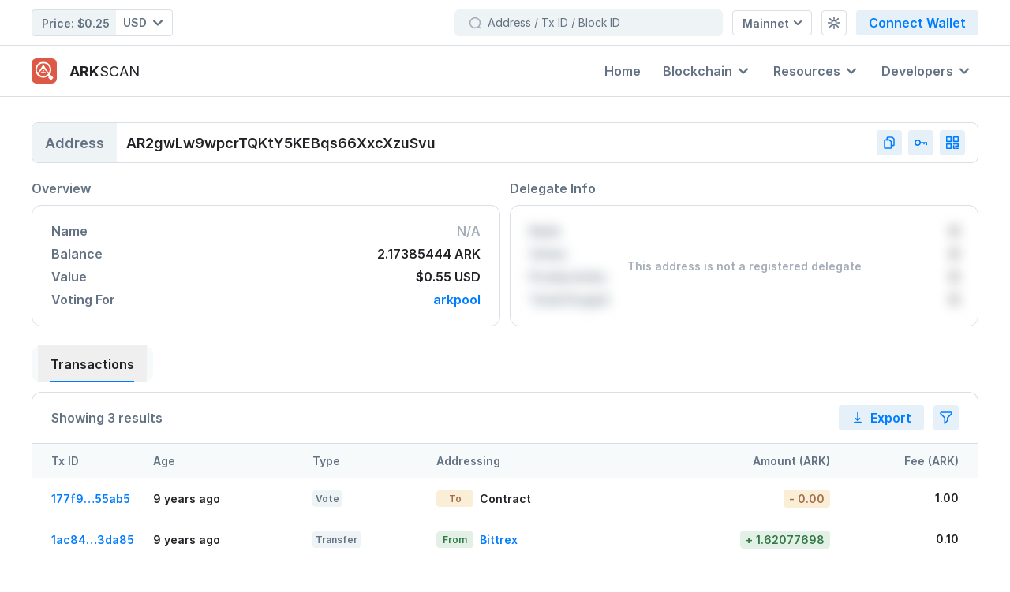

--- FILE ---
content_type: text/html; charset=UTF-8
request_url: https://live.arkscan.io/addresses/AR2gwLw9wpcrTQKtY5KEBqs66XxcXzuSvu
body_size: 27628
content:
<!DOCTYPE html>
<html
    lang="en"
            x-data="Wallet({&quot;name&quot;:&quot;ARK Public Network&quot;,&quot;alias&quot;:&quot;mainnet&quot;,&quot;api&quot;:&quot;https:\/\/wallets.ark.io\/api&quot;,&quot;nethash&quot;:&quot;6e84d08bd299ed97c212c886c98a57e36545c8f5d645ca7eeae63a8bd62d8988&quot;,&quot;mainnetExplorerUrl&quot;:&quot;https:\/\/live.arkscan.io&quot;,&quot;testnetExplorerUrl&quot;:&quot;https:\/\/test.arkscan.io&quot;,&quot;currency&quot;:&quot;ARK&quot;,&quot;currencySymbol&quot;:&quot;\u0466&quot;,&quot;confirmations&quot;:51,&quot;knownWallets&quot;:&quot;https:\/\/raw.githubusercontent.com\/ArkEcosystem\/common\/master\/mainnet\/known-wallets-extended.json&quot;,&quot;canBeExchanged&quot;:true,&quot;hasTimelock&quot;:false,&quot;epoch&quot;:&quot;2017-03-21T13:00:00.000Z&quot;,&quot;delegateCount&quot;:51,&quot;blockTime&quot;:8,&quot;blockReward&quot;:2,&quot;base58Prefix&quot;:23})"
    >
    
    <head>
    <meta charset="utf-8">
    <meta name="viewport" content="width=device-width, initial-scale=1.0">

    <!-- CSRF Token -->
    <meta name="csrf-token" content="uyDgQQJnVxqSfGXtRivCEOurBD1bNCIZvlCahv1D">

    <title>Wallet AR2gwLw9wpcrTQKtY5KEBqs66XxcXzuSvu Details | ARK Blockchain Explorer</title>

            <script>
        let _theme = window.matchMedia('(prefers-color-scheme: dark)').matches ? 'dark' : 'light';

        /**
         * Set the O.S. preference.
         */
        document.addEventListener('setOSThemeMode', () => {
            localStorage.removeItem('theme');
            toggleTheme();
        });

        /**
         * Set the given theme ('light' or 'dark').
         */
        document.addEventListener('setThemeMode', (e) => {
            // The latest version of Livewire sends the details as an array.
            // Handling both cases for backward compatibility.
            theme = Array.isArray(e.detail) ? e.detail[0].theme : e.detail.theme;
            localStorage.theme = theme;
            toggleTheme();
        });

        /**
         * Toggle the current theme from light to dark and vice-versa.
         */
        document.addEventListener('toggleThemeMode', () => {
            toggleTheme();
        });

        const toggleTheme = () => {
            if (localStorage.theme === 'dark' || (!('theme' in localStorage) && window.matchMedia('(prefers-color-scheme: dark)').matches)) {
                document.documentElement.classList.add('dark');
                document.documentElement.classList.remove('light');
                document.documentElement.classList.remove('dim');
                _theme = 'dark';
            } else if (localStorage.theme === 'dim') {
                document.documentElement.classList.add('dim');
                document.documentElement.classList.add('dark');
                document.documentElement.classList.remove('light');
                _theme = 'dim';
            } else {
                document.documentElement.classList.remove('dark');
                document.documentElement.classList.remove('dim');
                _theme = 'light';
            }

            if (!('theme' in localStorage)) {
                localStorage.theme = _theme;
            }

            /**
             * Emit a custom `theme-changed` event.
             */
            document.documentElement.dispatchEvent(new CustomEvent('theme-changed', {
                detail: {theme: _theme},
                bubbles: true,
            }));

            
                if (window.Livewire) {
                    Livewire.dispatch('themeChanged', {newValue: _theme});
                }

                    }

        toggleTheme();

        /**
         * Helper to get the current theme name.
         *
         * @return {string}
         */
        window.getThemeMode = () => _theme;

        document.addEventListener("DOMContentLoaded", () => {
            toggleTheme();
        });
    </script>
    
    <!-- Favicon -->
            <link rel="apple-touch-icon" sizes="180x180" href="/apple-touch-icon.png">
        <link rel="icon" type="image/png" sizes="32x32" href="/favicon-32x32.png">
        <link rel="icon" type="image/png" sizes="16x16" href="/favicon-16x16.png">
        <link rel="manifest" href="/site.webmanifest">
        <link rel="mask-icon" href="/safari-pinned-tab.svg" color="#de5846">
        <meta name="msapplication-TileColor" content="#de5846">
        <meta name="theme-color" content="#ffffff">
    
    <!-- Meta --->
    <meta name="description" content="View balance, transaction history, and other details for AR2gwLw9wpcrTQKtY5KEBqs66XxcXzuSvu on the ARK Blockchain." />

<meta property="og:title" content="Wallet AR2gwLw9wpcrTQKtY5KEBqs66XxcXzuSvu Details | ARK Blockchain Explorer" />
<meta property="og:description" content="View balance, transaction history, and other details for AR2gwLw9wpcrTQKtY5KEBqs66XxcXzuSvu on the ARK Blockchain." />

    <meta property="og:image" content="https://live.arkscan.io/build/assets/wallet-CZPrE4Vz.png" />

    <!-- Fonts -->
    <link rel="preconnect" href="https://rsms.me/inter/inter.css" crossorigin />
<link rel="preload" as="style" href="https://rsms.me/inter/inter.css" />
<link rel="stylesheet" href="https://rsms.me/inter/inter.css" media="print" onload="this.media='all'" />
<noscript><link rel="stylesheet" href="https://rsms.me/inter/inter.css" /></noscript>

    

    <!-- Styles -->
    <link rel="preload" as="style" href="https://live.arkscan.io/build/assets/app-BDnQSWrB.css" /><link rel="stylesheet" href="https://live.arkscan.io/build/assets/app-BDnQSWrB.css" data-navigate-track="reload" />    <!-- Livewire Styles --><style >[wire\:loading][wire\:loading], [wire\:loading\.delay][wire\:loading\.delay], [wire\:loading\.inline-block][wire\:loading\.inline-block], [wire\:loading\.inline][wire\:loading\.inline], [wire\:loading\.block][wire\:loading\.block], [wire\:loading\.flex][wire\:loading\.flex], [wire\:loading\.table][wire\:loading\.table], [wire\:loading\.grid][wire\:loading\.grid], [wire\:loading\.inline-flex][wire\:loading\.inline-flex] {display: none;}[wire\:loading\.delay\.none][wire\:loading\.delay\.none], [wire\:loading\.delay\.shortest][wire\:loading\.delay\.shortest], [wire\:loading\.delay\.shorter][wire\:loading\.delay\.shorter], [wire\:loading\.delay\.short][wire\:loading\.delay\.short], [wire\:loading\.delay\.default][wire\:loading\.delay\.default], [wire\:loading\.delay\.long][wire\:loading\.delay\.long], [wire\:loading\.delay\.longer][wire\:loading\.delay\.longer], [wire\:loading\.delay\.longest][wire\:loading\.delay\.longest] {display: none;}[wire\:offline][wire\:offline] {display: none;}[wire\:dirty]:not(textarea):not(input):not(select) {display: none;}:root {--livewire-progress-bar-color: #2299dd;}[x-cloak] {display: none !important;}[wire\:cloak] {display: none !important;}</style>

    
        <link rel="modulepreload" href="https://live.arkscan.io/build/assets/webhooks-BI8_fZgf.js" /><script type="module" src="https://live.arkscan.io/build/assets/webhooks-BI8_fZgf.js" data-navigate-track="reload"></script>        <script>
            document.addEventListener("DOMContentLoaded", () => {
                hideTableTooltipsOnLivewireEvent(/^wallet-((tables)|((block|voter)-table))$/);
            });
        </script>
            <link rel="modulepreload" href="https://live.arkscan.io/build/assets/webhooks-BI8_fZgf.js" /><script type="module" src="https://live.arkscan.io/build/assets/webhooks-BI8_fZgf.js" data-navigate-track="reload"></script>    </head>

    <body class="table-compact">
    <div
        id="app"
        class="flex flex-col antialiased bg-white dark:bg-theme-secondary-900"
    >
        <div
    id="navbar"
    class="z-30 sm:pb-16 md:sticky md:top-0 md:pb-0 pb-13"
>
    <div class="hidden relative z-40 bg-white md:flex md:flex-col dark:bg-theme-dark-900">
    <div class="flex justify-between items-center py-3 w-full content-container">
        <div class="flex items-center mr-3 whitespace-nowrap">
            <div class="flex font-semibold dark:text-white text-theme-secondary-900">
                <div wire:snapshot="{&quot;data&quot;:{&quot;to&quot;:&quot;USD&quot;,&quot;isAvailable&quot;:true},&quot;memo&quot;:{&quot;id&quot;:&quot;WCNxqQqkdNVhfvLSfzKZ&quot;,&quot;name&quot;:&quot;navbar.price-ticker&quot;,&quot;path&quot;:&quot;addresses\/AR2gwLw9wpcrTQKtY5KEBqs66XxcXzuSvu&quot;,&quot;method&quot;:&quot;GET&quot;,&quot;children&quot;:[],&quot;scripts&quot;:[],&quot;assets&quot;:[],&quot;errors&quot;:[],&quot;locale&quot;:&quot;en&quot;},&quot;checksum&quot;:&quot;d1dc8d970beeef7bd165bf201f93db3261b64d57465b0b700cc9c9c981ab3623&quot;}" wire:effects="{&quot;listeners&quot;:[&quot;currencyChanged&quot;,&quot;reloadPriceTicker&quot;],&quot;dispatches&quot;:[{&quot;name&quot;:&quot;has-loaded-price-data&quot;,&quot;params&quot;:[]}]}" wire:id="WCNxqQqkdNVhfvLSfzKZ"
    
        class="w-full md:w-auto"
    :class="{ 'opacity-50': busy }"
    x-data="{ busy: false }"
    x-init="Livewire.on('currencyChanged', () => busy = true);"
    @has-loaded-price-data="busy = false"
>
    <div class="flex rounded items-center md:bg-theme-secondary-200 md:dark:bg-theme-dark-700 md:border border-theme-secondary-300 dark:border-transparent justify-between dark:text-theme-dark-200 md:text-theme-secondary-700 md:dark:text-theme-dark-50 cursor-default">
        <div class="font-semibold md:py-1.5 md:pr-2 md:pl-3 md:text-sm transition-default">
            <span>Price:</span>

                            <div class="inline-flex items-center">
                    $0.25
                </div>
                    </div>

        <div
    class="relative"
            x-data="{ dropdownOpen: false }"
    >
    <div
            x-data="Dropdown.setup('dropdownOpen', {
                                    placement: 'bottom',
                    })"
        x-init="init"
                @keydown.escape="dropdownOpen = false"
        @click.outside="dropdownOpen = false"
         class="inline-block "     >
            <div>
            <button
                type="button"
                :class="{ 'text-theme-primary-500' : dropdownOpen, '' : !dropdownOpen }"
                class="flex items-center focus:outline-none dropdown-button transition-default rounded-r rounded-l md:bg-white md:rounded-l-none bg-theme-secondary-200 text-theme-secondary-700 dim:hover:bg-theme-dark-700 md:dark:bg-theme-dark-900 md:dark:text-theme-dark-600 md:hover:text-theme-secondary-900 dark:bg-theme-dark-800 dark:hover:bg-theme-secondary-800 dark:text-theme-dark-200 hover:bg-theme-secondary-200"
                 @click="dropdownOpen = !dropdownOpen"                             >
                                    <div class="w-full">
                <div class="flex items-center transition-default  rounded-r rounded-l md:rounded-l-none">
                    <div
                    class="flex justify-center items-center py-2 pr-3 space-x-2 text-sm font-semibold leading-4 group transition-default dark:text-theme-dark-50 hover:text-theme-secondary-900 hover:dark:text-theme-dark-50 md:dark:text-theme-dark-50"
                                    >
                    <div class="md:w-px h-3.5 md:block bg-transparent md:group-hover:bg-theme-secondary-300 md:group-hover:dark:bg-theme-dark-700"></div>

                    <span>
                        USD
                    </span>

                    <span
                        class="transition-default"
                        :class="{ 'rotate-180': dropdownOpen }"
                    >
                        <svg wire:key="nisMAkqH" class="fill-current w-2.5 h-2.5 md:w-3 md:h-3" xmlns="http://www.w3.org/2000/svg" viewBox="0 0 10 10"><path fill="none" stroke="currentColor" stroke-width="2" stroke-linecap="round" stroke-linejoin="round" d="M9 3.1L5.2 6.9c-.1.1-.3.1-.4 0L1 3.1"/></svg>                    </span>
                </div>
                </div>

                
            </div>
                            </button>
        </div>
    
    <div
        x-show="dropdownOpen"
        x-transition:enter="transition ease-out duration-100"
        x-transition:enter-start="transform opacity-0 scale-95"
        x-transition:enter-end="transform opacity-100 scale-100"
        x-transition:leave="transition ease-in duration-75"
        x-transition:leave-start="transform opacity-100 scale-100"
        x-transition:leave-end="transform opacity-0 scale-95"
        class="absolute right-0 mt-2 dropdown transition-opacity min-w-40 right-0 min-w-[125px] z-20"
            >
        <div class="shadow-lg rounded-xl bg-white dark:bg-theme-dark-700 py-2" x-cloak>
            <div
                class="py-1"

                                    @click="dropdownOpen = !dropdownOpen"
                            >
                <div class="flex overflow-y-auto flex-col h-full custom-scroll overscroll-contain max-h-[246px] md:max-h-[332px]">
            <a
    @click="isOpen = false"
        class="border-l-4 pl-5 pr-6 py-3 font-semibold transition-default cursor-pointer leading-5 hover:text-theme-secondary-900 hover:bg-theme-secondary-200 dark:hover:bg-theme-secondary-900 dark:text-theme-dark-50 border-transparent text-theme-secondary-700" wire:click="setCurrency('AUD')"
>
    AUD

                                            <span class="text-theme-secondary-500 dark:text-theme-dark-200">
                            ($)
                        </span>
</a>
                            <a
    @click="isOpen = false"
        class="border-l-4 pl-5 pr-6 py-3 font-semibold transition-default cursor-pointer leading-5 hover:text-theme-secondary-900 hover:bg-theme-secondary-200 dark:hover:bg-theme-secondary-900 dark:text-theme-dark-50 border-transparent text-theme-secondary-700" wire:click="setCurrency('BRL')"
>
    BRL

                                            <span class="text-theme-secondary-500 dark:text-theme-dark-200">
                            (R$)
                        </span>
</a>
                            <a
    @click="isOpen = false"
        class="border-l-4 pl-5 pr-6 py-3 font-semibold transition-default cursor-pointer leading-5 hover:text-theme-secondary-900 hover:bg-theme-secondary-200 dark:hover:bg-theme-secondary-900 dark:text-theme-dark-50 border-transparent text-theme-secondary-700" wire:click="setCurrency('BTC')"
>
    BTC
</a>
                            <a
    @click="isOpen = false"
        class="border-l-4 pl-5 pr-6 py-3 font-semibold transition-default cursor-pointer leading-5 hover:text-theme-secondary-900 hover:bg-theme-secondary-200 dark:hover:bg-theme-secondary-900 dark:text-theme-dark-50 border-transparent text-theme-secondary-700" wire:click="setCurrency('CAD')"
>
    CAD

                                            <span class="text-theme-secondary-500 dark:text-theme-dark-200">
                            ($)
                        </span>
</a>
                            <a
    @click="isOpen = false"
        class="border-l-4 pl-5 pr-6 py-3 font-semibold transition-default cursor-pointer leading-5 hover:text-theme-secondary-900 hover:bg-theme-secondary-200 dark:hover:bg-theme-secondary-900 dark:text-theme-dark-50 border-transparent text-theme-secondary-700" wire:click="setCurrency('CHF')"
>
    CHF
</a>
                            <a
    @click="isOpen = false"
        class="border-l-4 pl-5 pr-6 py-3 font-semibold transition-default cursor-pointer leading-5 hover:text-theme-secondary-900 hover:bg-theme-secondary-200 dark:hover:bg-theme-secondary-900 dark:text-theme-dark-50 border-transparent text-theme-secondary-700" wire:click="setCurrency('CNY')"
>
    CNY

                                            <span class="text-theme-secondary-500 dark:text-theme-dark-200">
                            (¥)
                        </span>
</a>
                            <a
    @click="isOpen = false"
        class="border-l-4 pl-5 pr-6 py-3 font-semibold transition-default cursor-pointer leading-5 hover:text-theme-secondary-900 hover:bg-theme-secondary-200 dark:hover:bg-theme-secondary-900 dark:text-theme-dark-50 border-transparent text-theme-secondary-700" wire:click="setCurrency('ETH')"
>
    ETH
</a>
                            <a
    @click="isOpen = false"
        class="border-l-4 pl-5 pr-6 py-3 font-semibold transition-default cursor-pointer leading-5 hover:text-theme-secondary-900 hover:bg-theme-secondary-200 dark:hover:bg-theme-secondary-900 dark:text-theme-dark-50 border-transparent text-theme-secondary-700" wire:click="setCurrency('EUR')"
>
    EUR

                                            <span class="text-theme-secondary-500 dark:text-theme-dark-200">
                            (€)
                        </span>
</a>
                            <a
    @click="isOpen = false"
        class="border-l-4 pl-5 pr-6 py-3 font-semibold transition-default cursor-pointer leading-5 hover:text-theme-secondary-900 hover:bg-theme-secondary-200 dark:hover:bg-theme-secondary-900 dark:text-theme-dark-50 border-transparent text-theme-secondary-700" wire:click="setCurrency('GBP')"
>
    GBP

                                            <span class="text-theme-secondary-500 dark:text-theme-dark-200">
                            (£)
                        </span>
</a>
                            <a
    @click="isOpen = false"
        class="border-l-4 pl-5 pr-6 py-3 font-semibold transition-default cursor-pointer leading-5 hover:text-theme-secondary-900 hover:bg-theme-secondary-200 dark:hover:bg-theme-secondary-900 dark:text-theme-dark-50 border-transparent text-theme-secondary-700" wire:click="setCurrency('JPY')"
>
    JPY

                                            <span class="text-theme-secondary-500 dark:text-theme-dark-200">
                            (¥)
                        </span>
</a>
                            <a
    @click="isOpen = false"
        class="border-l-4 pl-5 pr-6 py-3 font-semibold transition-default cursor-pointer leading-5 hover:text-theme-secondary-900 hover:bg-theme-secondary-200 dark:hover:bg-theme-secondary-900 dark:text-theme-dark-50 border-transparent text-theme-secondary-700" wire:click="setCurrency('KRW')"
>
    KRW

                                            <span class="text-theme-secondary-500 dark:text-theme-dark-200">
                            (₩)
                        </span>
</a>
                            <a
    @click="isOpen = false"
        class="border-l-4 pl-5 pr-6 py-3 font-semibold transition-default cursor-pointer leading-5 hover:text-theme-secondary-900 hover:bg-theme-secondary-200 dark:hover:bg-theme-secondary-900 dark:text-theme-dark-50 border-transparent text-theme-secondary-700" wire:click="setCurrency('LTC')"
>
    LTC
</a>
                            <a
    @click="isOpen = false"
        class="border-l-4 pl-5 pr-6 py-3 font-semibold transition-default cursor-pointer leading-5 hover:text-theme-secondary-900 hover:bg-theme-secondary-200 dark:hover:bg-theme-secondary-900 dark:text-theme-dark-50 border-transparent text-theme-secondary-700" wire:click="setCurrency('NZD')"
>
    NZD

                                            <span class="text-theme-secondary-500 dark:text-theme-dark-200">
                            ($)
                        </span>
</a>
                            <a
    @click="isOpen = false"
        class="border-l-4 pl-5 pr-6 py-3 font-semibold transition-default cursor-pointer leading-5 hover:text-theme-secondary-900 hover:bg-theme-secondary-200 dark:hover:bg-theme-secondary-900 dark:text-theme-dark-50 border-transparent text-theme-secondary-700" wire:click="setCurrency('RUB')"
>
    RUB

                                            <span class="text-theme-secondary-500 dark:text-theme-dark-200">
                            (₽)
                        </span>
</a>
                            <a
    @click="isOpen = false"
        class="border-l-4 pl-5 pr-6 py-3 font-semibold transition-default cursor-pointer leading-5 hover:text-theme-secondary-900 hover:bg-theme-secondary-200 dark:hover:bg-theme-secondary-900 dark:text-theme-dark-50 border-theme-primary-600 dark:border-theme-dark-blue-500 bg-theme-primary-50 dark:bg-theme-dark-900 text-theme-secondary-900 dark:text-white" wire:click="setCurrency('USD')"
>
    USD

                                            <span class="text-theme-secondary-500 dark:text-theme-dark-200">
                            ($)
                        </span>
</a>
        </div>
            </div>
        </div>
    </div>
</div>
</div>
    </div>
</div>
            </div>
        </div>

        <div class="flex items-center space-x-3 md:w-full md-lg:w-auto">
            <div wire:snapshot="{&quot;data&quot;:{&quot;query&quot;:null},&quot;memo&quot;:{&quot;id&quot;:&quot;8TqtLl6umlR2QhfgWSOt&quot;,&quot;name&quot;:&quot;navbar.search&quot;,&quot;path&quot;:&quot;addresses\/AR2gwLw9wpcrTQKtY5KEBqs66XxcXzuSvu&quot;,&quot;method&quot;:&quot;GET&quot;,&quot;children&quot;:[],&quot;scripts&quot;:[],&quot;assets&quot;:[],&quot;errors&quot;:[],&quot;locale&quot;:&quot;en&quot;},&quot;checksum&quot;:&quot;18b4c7790367b7f06a00fb14e9c1fed19cfbbffbaede96d2defea66060d2672c&quot;}" wire:effects="[]" wire:id="8TqtLl6umlR2QhfgWSOt"
    x-ref="search"
    x-data="Search.setup({
        query: window.Livewire.find('8TqtLl6umlR2QhfgWSOt').entangle('query').live,
        dropdownOpen: window.Livewire.find('8TqtLl6umlR2QhfgWSOt').entangle('query').live,
    })"
    class="w-full"
>
    <div
    x-data="{ isDirty: false }"
    class="rounded-md border border-transparent w-[340px] md:w-full md-lg:w-[340px] group transition-default bg-theme-secondary-200 search-dropdown focus-within:bg-white hover:bg-white dark:bg-theme-dark-900 focus-within:border-theme-primary-600 focus-within:dark:border-theme-primary-600 hover:[&amp;:not(:focus-within)]:border-theme-primary-600 hover:[&amp;:not(:focus-within)]:dark:border-theme-dark-700"
>
    <div class="input-group">
        
        <div
            class="relative rounded flex pl-1 border border-transparent dark:border-theme-dark-700 group-hover:[&:not(:focus-within)]:dark:border-theme-dark-700 focus-within:border-theme-primary-600 focus-within:dark:border-theme-primary-600 hover:[&:not(:focus-within)]:border-theme-primary-600"
                    >
                            <div class="input-prefix-icon left-0 ml-3 text-theme-secondary-500 dark:text-theme-dark-500">
    <svg wire:key="hIffFnEK" class="fill-current w-4 h-4" viewBox="0 0 16 16" xmlns="http://www.w3.org/2000/svg"><path d="M10.504 13.904c3.28-1.36 4.8-5.2 3.44-8.4-1.36-3.28-5.2-4.72-8.4-3.44-3.2 1.28-4.8 5.2-3.44 8.4 1.44 3.28 5.12 4.8 8.4 3.44Zm2.324-1.12 1.6 1.6" stroke="currentColor" stroke-width="1.6" stroke-linecap="round" stroke-linejoin="round" fill="none"/></svg></div>
            
            <input
    class=" block w-full border-0 rounded outline-none appearance-none px-2 py-[7px] text-sm leading-4 bg-transparent placeholder:text-theme-secondary-700 text-theme-secondary-900 dark:text-theme-dark-50 "
            wire:model.live="query"
            type="text" id="search" name="search" autocapitalize="none" x-on:change="isDirty = !! $event.target.value" icon="magnifying-glass-small" icon-class="text-theme-secondary-500 dark:text-theme-dark-500" placeholder="Address / Tx ID / Block ID" wrapper-class-override="relative rounded" field-class-override="block w-full border-0 rounded outline-none appearance-none px-2 py-[7px] text-sm leading-4 bg-transparent placeholder:text-theme-secondary-700 text-theme-secondary-900 dark:text-theme-dark-50" disable-dirty-styling="disable-dirty-styling" icon-size="sm" wire:keydown.enter="goToFirstResult" wire:keydown.escape="clear" x-on:blur="blurHandler" autocomplete="off"
/>

            <div
            class="flex items-center mr-4 space-x-4"
            x-show="query !== null && query !== ''"
            x-transition
            x-cloak
        >
            <button
                type="button"
                wire:click="clear"
                class="p-2 -my-px bg-transparent dark:shadow-none button-secondary text-theme-secondary-700 dark:text-theme-dark-200 dark:bg-theme-dark-900"
                x-cloak
                x-on:blur="blurHandler"
            >
                <svg wire:key="vKm70rMv" class="fill-current w-3 h-3" xmlns="http://www.w3.org/2000/svg" viewBox="0 0 20 20"><g fill="none" stroke="currentColor" stroke-width="2" stroke-linecap="round" stroke-linejoin="round"><path d="M.954 18.981l18-18M18.954 18.981l-18-18"/></g></svg>            </button>

            <svg wire:key="k1LBD98b" class="fill-current w-4 h-4 hidden sm:block dark:text-theme-dark-200" viewBox="0 0 17 16" xmlns="http://www.w3.org/2000/svg"><path d="M5 8.602h4a2.4 2.4 0 0 0 2.4-2.4V5" stroke="currentColor" stroke-width="1.6" stroke-linecap="round" stroke-linejoin="round" fill="none"/><path d="m7 6.6-2 2 2 2" stroke="currentColor" stroke-width="1.6" stroke-linecap="round" stroke-linejoin="round" fill="none"/><path clip-rule="evenodd" d="M.805 2.858C.805 1.722 1.725.8 2.862.8h10.286c1.136 0 2.057.92 2.057 2.057v10.286a2.057 2.057 0 0 1-2.057 2.057H2.862a2.057 2.057 0 0 1-2.057-2.057V2.858Z" stroke="currentColor" stroke-width="1.6" stroke-linecap="round" stroke-linejoin="round" fill="none"/></svg>        </div>

        <div
             class="absolute inline-block top-0 right-0 text-left"     >
    
    <div
        x-show="dropdownOpen"
        x-transition:enter="transition ease-out duration-100"
        x-transition:enter-start="transform opacity-0 scale-95"
        x-transition:enter-end="transform opacity-100 scale-100"
        x-transition:leave="transition ease-in duration-75"
        x-transition:leave-start="transform opacity-100 scale-100"
        x-transition:leave-end="transform opacity-0 scale-95"
        class="absolute right-0 mt-2 dropdown top-9 w-[560px] z-10"
            >
        <div class="bg-white rounded-xl shadow-lg dark:bg-theme-dark-900 dark:text-theme-dark-200 border border-transparent dark:border-theme-dark-800" x-cloak>
            <div
                class="py-1"

                                    @click="dropdownOpen = !dropdownOpen"
                            >
                <div
                x-show="query"
                class="flex overflow-y-auto flex-col py-3 px-6 space-y-1 text-sm font-semibold whitespace-nowrap divide-y divide-dashed divide-theme-secondary-300 custom-scroll max-h-[410px] dark:divide-theme-dark-800"
            >
                                    <p class="text-center text-theme-secondary-900 dark:text-theme-dark-50">
                        We could not find anything matching your search criteria, please try again!                    </p>
                            </div>
            </div>
        </div>
    </div>
</div>

                    </div>
    </div>
</div>
</div>

            <div
    class="relative"
            x-data="{ dropdownOpen: false }"
    >
    <div
            x-data="Dropdown.setup('dropdownOpen', {
                                    placement: 'bottom',
                    })"
        x-init="init"
                @keydown.escape="dropdownOpen = false"
        @click.outside="dropdownOpen = false"
         class="inline-block "     >
            <div>
            <button
                type="button"
                :class="{ 'text-theme-primary-500' : dropdownOpen, '' : !dropdownOpen }"
                class="flex items-center focus:outline-none dropdown-button transition-default justify-center p-2 space-x-1.5 h-8 text-sm font-semibold rounded md:px-3 md:bg-white md:border bg-theme-secondary-200 text-theme-secondary-700 md:hover:text-theme-secondary-700 md:border-theme-secondary-300 md:dark:border-theme-dark-700 md:dark:bg-theme-dark-900 md:dark:text-theme-dark-200 md:hover:text-theme-secondary-900 dark:bg-theme-dark-800 dim:bg-theme-dark-700 dark:hover:bg-theme-dark-700 dark:text-theme-dark-50 hover:bg-theme-secondary-200 dim:bg-theme-dark-900 dim:hover:bg-theme-dark-700"
                 @click="dropdownOpen = !dropdownOpen"                             >
                                    <div class="">
                <div class="flex items-center transition-default space-x-1.5">
                    <span>
                            Mainnet                    </span>

                    <span
                class="transition-default"
                :class="{ 'rotate-180': dropdownOpen }"
            >
                <svg wire:key="7X5gDbpG" class="fill-current w-2.5 h-2.5" xmlns="http://www.w3.org/2000/svg" viewBox="0 0 10 10"><path fill="none" stroke="currentColor" stroke-width="2" stroke-linecap="round" stroke-linejoin="round" d="M9 3.1L5.2 6.9c-.1.1-.3.1-.4 0L1 3.1"/></svg>            </span>
                </div>

                
            </div>
                            </button>
        </div>
    
    <div
        x-show="dropdownOpen"
        x-transition:enter="transition ease-out duration-100"
        x-transition:enter-start="transform opacity-0 scale-95"
        x-transition:enter-end="transform opacity-100 scale-100"
        x-transition:leave="transition ease-in duration-75"
        x-transition:leave-start="transform opacity-100 scale-100"
        x-transition:leave-end="transform opacity-0 scale-95"
        class="absolute right-0 mt-2 dropdown transition-opacity min-w-40  z-20"
            >
        <div class="shadow-lg rounded-xl bg-white dark:bg-theme-dark-700 py-2" x-cloak>
            <div
                class="py-1"

                                    @click="dropdownOpen = !dropdownOpen"
                            >
                <div class="flex overflow-y-auto flex-col h-full custom-scroll overscroll-contain ">
            <a
    @click="isOpen = false"
                        href="javascript:void(0)"
                class="border-l-4 pl-5 pr-6 py-3 font-semibold transition-default cursor-pointer leading-5 hover:text-theme-secondary-900 hover:bg-theme-secondary-200 dark:hover:bg-theme-secondary-900 dark:text-theme-dark-50 border-theme-primary-600 dark:border-theme-dark-blue-500 bg-theme-primary-50 dark:bg-theme-dark-900 text-theme-secondary-900 dark:text-white"
>
    Mainnet
</a>

    <a
    @click="isOpen = false"
                        href="https://test.arkscan.io"
                class="border-l-4 pl-5 pr-6 py-3 font-semibold transition-default cursor-pointer leading-5 hover:text-theme-secondary-900 hover:bg-theme-secondary-200 dark:hover:bg-theme-secondary-900 dark:text-theme-dark-50 border-transparent text-theme-secondary-700"
>
    Testnet
</a>
        </div>
            </div>
        </div>
    </div>
</div>
</div>

            <div
                x-data="ThemeManager()"
                @theme-changed.window="theme = $event.detail.theme"
            >
                <div
    class="relative"
            x-data="{ dropdownOpen: false }"
    >
    <div
            x-data="Dropdown.setup('dropdownOpen', {
                                    placement: 'bottom',
                    })"
        x-init="init"
                @keydown.escape="dropdownOpen = false"
        @click.outside="dropdownOpen = false"
         class="inline-block "     >
            <div>
            <button
                type="button"
                :class="{ 'text-theme-primary-500' : dropdownOpen, '' : !dropdownOpen }"
                class="flex items-center focus:outline-none dropdown-button transition-default justify-center p-2 space-x-1.5 h-8 text-sm font-semibold rounded md:px-3 md:bg-white md:border bg-theme-secondary-200 text-theme-secondary-700 md:hover:text-theme-secondary-700 md:border-theme-secondary-300 md:dark:border-theme-dark-700 md:dark:bg-theme-dark-900 md:dark:text-theme-dark-200 md:hover:text-theme-secondary-900 dark:bg-theme-dark-800 dim:bg-theme-dark-700 dark:hover:bg-theme-dark-700 dark:text-theme-dark-50 hover:bg-theme-secondary-200 dim:bg-theme-dark-900 dim:hover:bg-theme-dark-700 w-8"
                 @click="dropdownOpen = !dropdownOpen"                             >
                                    <div class="">
                <div class="flex items-center transition-default space-x-1.5">
                    <div class="dim:text-theme-dark-300">
            <span x-show="theme === 'dark'" x-cloak>
                <svg wire:key="v5s1XGUs" class="fill-current w-4 h-4" viewBox="0 0 16 16" xmlns="http://www.w3.org/2000/svg"><path d="M13.066 10.535c-4 0-7.334-3.2-7.467-7.201 0-.8.133-1.734.266-2.534-3.867 1.334-6 5.467-4.667 9.335 1.334 3.867 5.467 6 9.335 4.667 2.267-.8 4-2.4 4.667-4.667-.667.267-1.333.4-2.134.4Z" stroke="currentColor" stroke-width="1.6" stroke-linecap="round" stroke-linejoin="round" fill="none"/></svg>            </span>

            <span x-show="theme === 'light'" x-cloak>
                <svg wire:key="HLZTJrvi" class="fill-current w-4 h-4" viewBox="0 0 16 16" xmlns="http://www.w3.org/2000/svg"><path clip-rule="evenodd" d="M8 10.88a2.88 2.88 0 1 0 0-5.76 2.88 2.88 0 0 0 0 5.76Z" stroke="currentColor" stroke-width="1.6" stroke-linecap="round" stroke-linejoin="round" fill="none"/><path d="M8 .8v2.4m0 9.6v2.4M15.2 8h-2.4M3.2 8H.8m12.48-5.28-1.92 1.92m-6.72 6.72-1.92 1.92m10.56 0-1.92-1.92M4.64 4.64 2.72 2.72" stroke="currentColor" stroke-width="1.6" stroke-linecap="round" stroke-linejoin="round" fill="none"/></svg>            </span>

            <span x-show="theme === 'dim'" x-cloak>
                <svg wire:key="v1YA8brm" class="fill-current w-4 h-4" viewBox="0 0 16 16" xmlns="http://www.w3.org/2000/svg"><path clip-rule="evenodd" d="M12.43 5.785c-.006 1.739.843 2.727 2.77 2.769-1.79-.007-2.678.953-2.77 2.77-.015-1.714-.782-2.772-2.768-2.77 1.777-.025 2.762-.883 2.769-2.77ZM6.363.8c-.01 2.45 1.185 3.84 3.9 3.901-2.52-.01-3.772 1.343-3.9 3.9-.022-2.412-1.103-3.903-3.901-3.9C4.965 4.666 6.353 3.458 6.362.8Z" stroke="currentColor" stroke-width="1.28" stroke-linecap="round" stroke-linejoin="round" fill="none"/><path d="M10.29 13.069A5.261 5.261 0 0 1 .8 9.999a5.142 5.142 0 0 1 .879-2.885" stroke="currentColor" stroke-width="1.28" stroke-linecap="round" stroke-linejoin="round" fill="none"/></svg>            </span>
        </div>
                </div>

                
            </div>
                            </button>
        </div>
    
    <div
        x-show="dropdownOpen"
        x-transition:enter="transition ease-out duration-100"
        x-transition:enter-start="transform opacity-0 scale-95"
        x-transition:enter-end="transform opacity-100 scale-100"
        x-transition:leave="transition ease-in duration-75"
        x-transition:leave-start="transform opacity-100 scale-100"
        x-transition:leave-end="transform opacity-0 scale-95"
        class="absolute right-0 mt-2 dropdown transition-opacity min-w-40  z-20"
            >
        <div class="shadow-lg rounded-xl bg-white dark:bg-theme-dark-700 py-2" x-cloak>
            <div
                class="py-1"

                                    @click="dropdownOpen = !dropdownOpen"
                            >
                <div class="flex overflow-y-auto flex-col h-full custom-scroll overscroll-contain ">
            <a
    x-ref="light"
    @click="() => {
        theme = 'light';
        isOpen = false;
    }"
    :class="{
        'font-semibold border-theme-primary-600 bg-theme-primary-50 dim:bg-theme-dark-950 text-theme-secondary-900 dark:border-theme-dark-blue-500 dark:bg-theme-dark-900 dark:text-theme-dark-50': theme === 'light',
        'font-semibold border-transparent text-theme-secondary-700 dark:text-theme-dark-50 hover:text-theme-secondary-700 hover:bg-theme-secondary-100 hover:dark:bg-theme-dark-900': theme !== 'light',
    }"

    class="border-l-4 pl-5 pr-6 py-3 dark:text-theme-dark-200 transition-default cursor-pointer leading-5"
>
    Light
</a>

    <a
    x-ref="dark"
    @click="() => {
        theme = 'dark';
        isOpen = false;
    }"
    :class="{
        'border-theme-primary-600 dark:border-theme-dark-blue-500 bg-theme-primary-50 dark:bg-theme-dark-900 dim:bg-theme-dark-950 text-theme-primary-600 dark:text-theme-dark-50 font-semibold': theme === 'dark',
        'font-semibold border-transparent text-theme-secondary-700 dark:text-theme-dark-50 hover:text-theme-secondary-700 hover:bg-theme-secondary-100 hover:dark:bg-theme-dark-900': theme !== 'dark',
    }"

    class="border-l-4 pl-5 pr-6 py-3 dark:text-theme-dark-200 transition-default cursor-pointer leading-5"
>
    Dark
</a>

    <a
    x-ref="dim"
    @click="() => {
        theme = 'dim';
        isOpen = false;
    }"
    :class="{
        'border-theme-primary-600 dark:border-theme-dark-blue-500 bg-theme-primary-50 dark:bg-theme-dark-900 dim:bg-theme-dark-950 text-theme-primary-600 dark:text-theme-dark-50 font-semibold': theme === 'dim',
        'font-semibold border-transparent text-theme-secondary-700 dark:text-theme-dark-50 hover:text-theme-secondary-700 hover:bg-theme-secondary-100 hover:dark:bg-theme-dark-900': theme !== 'dim',
    }"

    class="border-l-4 pl-5 pr-6 py-3 dark:text-theme-dark-200 transition-default cursor-pointer leading-5"
>
    Dim
</a>
        </div>
            </div>
        </div>
    </div>
</div>
</div>
            </div>

                            <div
    class="flex flex-col py-3 px-6 md:py-0 md:px-0 dark:border-transparent dark:text-theme-dark-200 dark:bg-theme-dark-900"
    :class="{
        'border-t bg-theme-secondary-200 border-theme-secondary-300 md:border-0 md:bg-transparent': isConnected,
    }"
>
    <div x-show="hasExtension && isSupported">
        <button
            x-show="! isConnected"
            class="py-1.5 px-4 w-full whitespace-nowrap button-secondary"
            @click="connect"
            :disabled="! hasExtension"
            disabled
        >
            Connect Wallet        </button>
    </div>

    <div
    x-show="! hasExtension && isSupported"
    x-data="Modal.alpine({ shown: false })"
    x-cloak
>
    <div
    
    x-ref="modal"
    data-modal=""
    x-cloak
    
            @keydown.escape="hide"
        tabindex="0"
        x-show="shown"
    class="flex overflow-y-auto fixed inset-0 z-50 md:py-10 md:px-8"
>
            <div class="fixed inset-0 opacity-75 dark:opacity-50 bg-theme-secondary-900 dark:bg-theme-secondary-800"></div>
    
    <div
        class="w-full  max-w-full sm:max-w-[448px] sm:m-auto""
                    @click.outside="hide"
            >
        <div class="custom-scroll modal-content max-w-full sm:max-w-[448px] sm:rounded-2.5xl">
            <div class="p-6">
                                    <button
                        class="transition-default absolute top-0 right-0 p-0 mt-4 mr-6 w-8 h-8 bg-transparent rounded-none sm:mt-6 sm:rounded dark:bg-transparent dark:shadow-none button button-secondary text-theme-secondary-700 dim:bg-transparent dim:shadow-none dark:text-theme-dark-200 hover:dark:text-theme-dark-50 hover:dark:bg-theme-dark-blue-600"
                        @click="hide"
                    >
                        <svg wire:key="6GXkfBlX" class="fill-current w-4 h-4 m-auto" xmlns="http://www.w3.org/2000/svg" viewBox="0 0 20 20"><g fill="none" stroke="currentColor" stroke-width="2" stroke-linecap="round" stroke-linejoin="round"><path d="M.954 18.981l18-18M18.954 18.981l-18-18"/></g></svg>                    </button>
                
                                    <h2 class="pr-10 text-lg font-semibold">
                        Install ARK Connect
            <div class="mt-1.5 text-sm font-normal text-theme-secondary-700 leading-5.25 dark:text-theme-dark-200">
                To link up on ARK Scan using ARK Connect, you must initially install the extension.            </div>
                    </h2>
                
                <div class="flex items-center -mx-6 px-6 justify-center border-y border-theme-secondary-300 dark:border-theme-dark-700 my-4 py-4 sm:mt-6 sm:py-6">
            <div class="w-[301px]">
                <img src="https://live.arkscan.io/build/assets/install-C9iCKOPy.svg" class="dark:hidden" />
                <img src="https://live.arkscan.io/build/assets/install-dark-grlY58Yc.svg" class="hidden dark:block dim:hidden" />
                <img src="https://live.arkscan.io/build/assets/install-dim-CLGCYN2a.svg" class="hidden dim:block" />
            </div>
        </div>

                                    <div class="mt-8 text-right !mt-4 sm:!mt-6 sm:space-x-3 flex flex-col-reverse sm:flex-row justify-end">
                        <button
            type="button"
            x-on:click="hide"
            class="mt-3 sm:mt-0 button-secondary"
        >
            Cancel        </button>

        <a
                href="https://arkconnect.io/"
                target="_blank"
                rel="noopener nofollow noreferrer"
                class="button-primary"
            >
                <div class="flex items-center space-x-2 leading-5">
                    <svg wire:key="9YWvp9Tl" class="fill-current w-4 h-4" viewBox="0 0 44 45" fill="none" xmlns="http://www.w3.org/2000/svg"><path fill-rule="evenodd" clip-rule="evenodd" d="M0 22.627C0 10.482 9.852.631 22 .631s22 9.85 22 21.996c0 3.806-.963 7.388-2.676 10.511-1.209 2.217-4.187 2.273-5.911.437L22.033 19.37 8.566 33.563c-1.735 1.825-4.702 1.758-5.912-.447A21.964 21.964 0 0 1 0 22.627Zm40.205 0c0-10.052-8.151-18.201-18.205-18.201-10.054 0-18.205 8.15-18.205 18.201 0 2.026.325 3.515.94 5.004.516 1.253 2.218 1.298 2.957.168L22.034 5.557l14.263 22.275c.728 1.142 2.44 1.097 2.956-.157.616-1.5.952-3.01.952-5.048Z" fill="currentColor"/><path fill-rule="evenodd" clip-rule="evenodd" d="m17.724 29.829 4.31-4.422 4.255 4.422h-8.565Z" fill="currentColor"/><path d="M8.285 39.84c3.762 3 8.531 4.791 13.715 4.791 5.184 0 9.953-1.79 13.715-4.79l-6.348-6.74H14.633l-6.348 6.74Z" fill="currentColor"/></svg>
                    <span>Install ARK Connect</span>
                </div>
            </a>
                    </div>
                            </div>
        </div>
    </div>
</div>

    <button
        class="py-1.5 px-4 w-full whitespace-nowrap md:w-auto button-secondary"
        @click="shown = true"
    >
        Connect Wallet    </button>
</div>
    <div
    x-show="! isSupported && !hasExtension"
    x-data="Modal.alpine({ shown: false })"
    x-cloak
>
    <div
    
    x-ref="modal"
    data-modal=""
    x-cloak
    
            @keydown.escape="hide"
        tabindex="0"
        x-show="shown"
    class="flex overflow-y-auto fixed inset-0 z-50 md:py-10 md:px-8"
>
            <div class="fixed inset-0 opacity-75 dark:opacity-50 bg-theme-secondary-900 dark:bg-theme-secondary-800"></div>
    
    <div
        class="w-full  max-w-full sm:max-w-[448px] sm:m-auto""
                    @click.outside="hide"
            >
        <div class="custom-scroll modal-content max-w-full sm:max-w-[448px] sm:rounded-2.5xl">
            <div class="p-6">
                                    <button
                        class="transition-default absolute top-0 right-0 p-0 mt-4 mr-6 w-8 h-8 bg-transparent rounded-none sm:mt-6 sm:rounded dark:bg-transparent dark:shadow-none button button-secondary text-theme-secondary-700 dim:bg-transparent dim:shadow-none dark:text-theme-dark-200 hover:dark:text-theme-dark-50 hover:dark:bg-theme-dark-blue-600"
                        @click="hide"
                    >
                        <svg wire:key="OieoTqf0" class="fill-current w-4 h-4 m-auto" xmlns="http://www.w3.org/2000/svg" viewBox="0 0 20 20"><g fill="none" stroke="currentColor" stroke-width="2" stroke-linecap="round" stroke-linejoin="round"><path d="M.954 18.981l18-18M18.954 18.981l-18-18"/></g></svg>                    </button>
                
                                    <h2 class="pr-10 text-lg font-semibold">
                        Unsupported Browser for ARK Connect
                    </h2>
                
                <div class="flex items-center -mx-6 px-6 justify-center border-y border-theme-secondary-300 dark:border-theme-dark-700 my-4 py-4 sm:mt-6 sm:py-6 flex-col space-y-4 sm:space-y-6">
            <div class="h-[104px]">
                <img src="https://live.arkscan.io/build/assets/unsupported-DKwAJkLD.svg" class="dark:hidden" />
                <img src="https://live.arkscan.io/build/assets/unsupported-dark-HJ14HFST.svg" class="hidden dark:block dim:hidden" />
                <img src="https://live.arkscan.io/build/assets/unsupported-dim-rfawZhkZ.svg" class="hidden dim:block" />
            </div>

            <div
    class="alert-wrapper alert-warning"
    >
    <div
        class="alert-content-wrapper"
            >
        <h2 class="alert-title">
            <svg wire:key="DayBIW59" class="fill-current w-4 h-4 alert-icon" xmlns="http://www.w3.org/2000/svg" viewBox="0 0 20 20"><g fill="none" stroke="currentColor" stroke-width="2"><circle stroke-miterlimit="10" cx="10" cy="10" r="9"/><path stroke-linecap="round" stroke-miterlimit="10" d="M10 10.5v-5"/><path stroke-linecap="round" stroke-linejoin="round" d="M10 14h0"/></g></svg>
            <span>
                                    Warning
                            </span>

                    </h2>

        <span class="alert-content">
                            ARK Connect is not compatible with your current browser. To install the ARK Connect extension, please switch to a browser based on Chrome or Firefox.
                    </span>
    </div>
</div>
        </div>

                                    <div class="mt-8 text-right !mt-4 sm:!mt-6 sm:space-x-3 flex flex-col-reverse sm:flex-row justify-end">
                        <button
            type="button"
            x-on:click="hide"
            class="mt-3 sm:mt-0 button-secondary"
        >
            Cancel        </button>

        <a
                href="https://arkconnect.io/"
                target="_blank"
                rel="noopener nofollow noreferrer"
                class="button-primary"
            >
                Learn More            </a>
                    </div>
                            </div>
        </div>
    </div>
</div>

    <button
        class="py-1.5 px-4 w-full whitespace-nowrap md:w-auto button-secondary"
        @click="shown = true"
    >
        Connect Wallet    </button>
</div>

    <div
        x-show="isConnected"
        class="flex justify-between items-center space-x-2 w-full min-w-0 md:hidden"
        x-cloak
    >
        <div class="flex items-center space-x-1 min-w-0 text-sm font-semibold">
            <span class="whitespace-nowrap">
                My Address:
            </span>

            <a
                x-bind:href="addressUrl"
                class="flex-1 min-w-0 link"
                x-show="isOnSameNetwork"
            >
                <span
    x-data="TruncateDynamic('')"
    class="inline-flex overflow-hidden w-full max-w-full whitespace-nowrap"
></span>
            </a>

            <a
                data-tippy-content="You're connected with a testnet address. Switch to test.arkscan.io to enable this action."
                class="flex-1 min-w-0 text-theme-secondary-500 dark:text-theme-dark-500"
                x-show="! isOnSameNetwork"
            >
                <span
    x-data="TruncateDynamic('')"
    class="inline-flex overflow-hidden w-full max-w-full whitespace-nowrap"
></span>
            </a>
        </div>

        <div class="flex space-x-4 md:hidden dark:text-theme-dark-300">
            <a
                x-on:click="copy"
                data-tippy-content="Copied!"
            >
                <svg wire:key="hRquZMJB" class="fill-current w-5 h-5" viewBox="0 0 16 16" xmlns="http://www.w3.org/2000/svg"><path d="M10.656 14.066c0 .545-.466.934-.933.934H9.8 2.878c-.544 0-.933-.467-.933-.934v-8.71c0-.545.467-.934.933-.934h4.9c.234 0 .467.078.7.233l1.867 1.867c.233.233.233.467.233.7l.078 6.844Z" stroke="currentColor" stroke-width="1.6" stroke-linecap="round" stroke-linejoin="round" fill="none"/><path d="M5.367 4.422V1.933c0-.544.466-.933.933-.933h4.9c.233 0 .467.078.7.233L13.767 3.1c.233.233.233.467.233.7v6.922c0 .545-.467.934-.933.934h-2.411" stroke="currentColor" stroke-width="1.6" stroke-linecap="round" stroke-linejoin="round" fill="none"/></svg>            </a>

            <a x-on:click="disconnect">
                <svg wire:key="NWRantWc" class="fill-current w-5 h-5" viewBox="0 0 16 16" xmlns="http://www.w3.org/2000/svg"><path fill="none" d="M5.121 8.32h10.08M12.8 10.722l2.4-2.4-2.4-2.4M10.401 11.2v2.88a.92.92 0 0 1-.873.96H1.674a.92.92 0 0 1-.872-.96V2.563a.919.919 0 0 1 .872-.96h7.854a.92.92 0 0 1 .873.96v2.88" stroke="currentColor" stroke-width="1.6" stroke-linecap="round" stroke-linejoin="round"/></svg>            </a>
        </div>
    </div>

    <div x-cloak>
        <div
            x-show="isConnected"
            x-init="{
                dropdownOpen: false,
            }"
            class="hidden md:block"
        >
            <div
    class="relative"
            x-data="{ dropdownOpen: false }"
    >
    <div
            x-data="Dropdown.setup('dropdownOpen', {
                                    placement: 'bottom',
                            placementFallbacks: [&quot;bottom-end&quot;,&quot;left-start&quot;],
                    })"
        x-init="init"
                @keydown.escape="dropdownOpen = false"
        @click.outside="dropdownOpen = false"
         class="inline-block w-full"     >
            <div>
            <button
                type="button"
                :class="{ 'text-theme-primary-500' : dropdownOpen, '' : !dropdownOpen }"
                class="flex items-center focus:outline-none dropdown-button transition-default w-full focus-visible:ring-2 focus-visible:ring-theme-primary-500 focus-visible:dark:ring-theme-dark-blue-300 focus-visible:ring-inset"
                 @click="dropdownOpen = !dropdownOpen"                             >
                                    <div class="w-full">
                <div class="flex items-center transition-default flex justify-between items-center whitespace-nowrap bg-transparent rounded md:justify-start md:pr-2 md:pl-3 md:space-x-2 md:h-8 md:border border-theme-secondary-300 text-theme-secondary-700 transition-default dark:border-theme-dark-700 dark:text-theme-dark-200 dark:hover:bg-theme-dark-700 hover:text-theme-secondary-900 hover:bg-theme-secondary-200">
                    <div
                        x-text="truncateMiddle(address)"
                        class="text-sm font-semibold md:leading-3.75"
                    ></div>

                    <div class="dark:text-theme-dark-300">
                        <svg wire:key="BBNIXsCm" class="fill-current w-4 h-4" viewBox="0 0 16 17" fill="none" xmlns="http://www.w3.org/2000/svg"><circle cx="8.002" cy="2.897" r="1.6" transform="rotate(90 8.002 2.897)" fill="currentColor"/><circle cx="8.002" cy="8.498" r="1.6" transform="rotate(90 8.002 8.498)" fill="currentColor"/><circle cx="8.002" cy="14.1" r="1.6" transform="rotate(90 8.002 14.1)" fill="currentColor"/></svg>                    </div>
                </div>

                
            </div>
                            </button>
        </div>
    
    <div
        x-show="dropdownOpen"
        x-transition:enter="transition ease-out duration-100"
        x-transition:enter-start="transform opacity-0 scale-95"
        x-transition:enter-end="transform opacity-100 scale-100"
        x-transition:leave="transition ease-in duration-75"
        x-transition:leave-start="transform opacity-100 scale-100"
        x-transition:leave-end="transform opacity-0 scale-95"
        class="absolute right-0 mt-2 dropdown transition-opacity min-w-40 w-full table-filter md:w-[158px] z-20"
            >
        <div class="shadow-lg rounded-xl bg-white dark:bg-theme-dark-700 py-1" x-cloak>
            <div
                class="py-1"

                                    @click="dropdownOpen = !dropdownOpen"
                            >
                <div class="flex overflow-y-auto flex-col h-full custom-scroll overscroll-contain ">
            <a
    @click="isOpen = false"
        class="border-l-4 pl-5 pr-6 py-3 font-semibold transition-default cursor-pointer leading-5 hover:text-theme-secondary-900 hover:bg-theme-secondary-200 dark:hover:bg-theme-secondary-900 dark:text-theme-dark-50 border-transparent text-theme-secondary-700" x-show="isOnSameNetwork" x-bind:href="addressUrl"
>
    My Address
</a>

                <a
    @click="isOpen = false"
        class="border-l-4 pl-5 pr-6 py-3 font-semibold transition-default cursor-pointer leading-5 text-theme-secondary-500 bg-theme-secondary-200 dark:bg-theme-secondary-900 dark:text-theme-dark-500 border-transparent" x-show="!isOnSameNetwork" data-tippy-content="You&#039;re connected with a testnet address. Switch to test.arkscan.io to enable this action."
>
    My Address
</a>

                <a
    @click="isOpen = false"
        class="border-l-4 pl-5 pr-6 py-3 font-semibold transition-default cursor-pointer leading-5 hover:text-theme-secondary-900 hover:bg-theme-secondary-200 dark:hover:bg-theme-secondary-900 dark:text-theme-dark-50 border-transparent text-theme-secondary-700" x-on:click="copy"
>
    Copy Address
</a>

                <a
    @click="isOpen = false"
        class="border-l-4 pl-5 pr-6 py-3 font-semibold transition-default cursor-pointer leading-5 hover:text-theme-secondary-900 hover:bg-theme-secondary-200 dark:hover:bg-theme-secondary-900 dark:text-theme-dark-50 border-transparent text-theme-secondary-700" x-on:click="disconnect"
>
    Disconnect
</a>
        </div>
            </div>
        </div>
    </div>
</div>
</div>
        </div>
    </div>
</div>
                    </div>
    </div>

    <div class="absolute bottom-0 w-full border-b border-theme-secondary-300 dark:border-theme-dark-700"></div>
</div>
    <div
    x-data="Navbar.dropdown({
        theme: window.getThemeMode(),
        open: false,
        showSettings: false
    })"
    @theme-changed.window="theme = $event.detail.theme"
    x-ref="nav"
    class="hidden relative z-30 bg-white border-b md:flex md:flex-col border-theme-secondary-300 dark:bg-theme-dark-900 dark:border-theme-dark-700"
>
    <div
        class="flex justify-between items-center w-full content-container"
    >
        <div class="flex items-center">
            <div class="flex flex-shrink-0 items-center">
                <a class="flex items-center" href="https://live.arkscan.io">
                    <span class="flex relative items-center">
    <img src="https://live.arkscan.io/build/assets/logo-DfXVhUF5.svg" class="h-8" />

    <span class="hidden ml-4 md:flex md:items-center text-theme-secondary-900 dark:text-theme-dark-50">
        <span class="inline-flex text-lg">
            <span class="font-bold">
                                    ARK
                            </span>

            <span class="uppercase">
                Scan
            </span>
        </span>
    </span>
</span>
                </a>
            </div>
        </div>

        <div class="flex items-center space-x-3" @click.outside="open = false">
            <div class="flex justify-end">
                <div class="flex flex-1 justify-end items-center sm:justify-between sm:items-stretch">
                    <div class="hidden items-center -mx-4 sm:h-16 md:flex h-[3.25rem]">
                                                                                    <a
    href="https://live.arkscan.io"
    class="inline-flex font-semibold leading-5 group focus:outline-none focus:ring-inset transition duration-150 ease-in-out h-full px-2 mx-4 relative border-t-2 border-transparent rounded text-theme-secondary-700 hover:text-theme-secondary-800 dark:text-theme-dark-200 dark:hover:text-theme-secondary-400"
>
    <span class="flex items-center w-full h-full border-b-2 border-transparent group-hover:border-theme-primary-300 group-hover:dark:border-theme-dark-600">
        <span>Home</span>
    </span>
</a>
                                                                                                                <div
                                    class="relative h-full"
                                    @click.outside="() => {
                                        if (openDropdown === 'Blockchain') {
                                            openDropdown = null;
                                        }
                                    }"
                                >
                                    <a
                                        href="javascript:void(0)"
                                        class="inline-flex relative justify-center items-center px-1 pt-px mr-6 h-full font-semibold leading-5 border-b-2 border-transparent transition duration-150 ease-in-out focus:ring-inset focus:outline-none text-theme-secondary-700 dark:text-theme-dark-200 hover:text-theme-secondary-800 hover:dark:text-theme-dark-50"
                                        :class="openDropdown === 'Blockchain' ? '!border-theme-primary-600' : 'dark:hover:border-theme-secondary-600 hover:border-theme-primary-300'"
                                        @click="openDropdown = openDropdown === 'Blockchain' ? null : 'Blockchain'"
                                    >
                                        <span :class="{ 'text-theme-secondary-700 dark:text-theme-dark-50': openDropdown === 'Blockchain' }">Blockchain</span>
                                        <span class="ml-2 transition duration-150 ease-in-out text-theme-secondary-700 dark:text-theme-dark-200" :class="{ 'rotate-180 dark:text-theme-dark-50': openDropdown === 'Blockchain' }">
                                            <svg wire:key="1i3rKYoW" class="fill-current w-3 h-3" xmlns="http://www.w3.org/2000/svg" viewBox="0 0 10 10"><path fill="none" stroke="currentColor" stroke-width="2" stroke-linecap="round" stroke-linejoin="round" d="M9 3.1L5.2 6.9c-.1.1-.3.1-.4 0L1 3.1"/></svg>                                        </span>
                                    </a>

                                    <div
                                        x-show="openDropdown === 'Blockchain'"
                                        class="absolute z-30 max-w-4xl whitespace-nowrap bg-white rounded-lg shadow-lg top-[4.5rem] dark:bg-theme-dark-800"
                                        x-transition.origin.top
                                        x-cloak
                                    >
                                        <div class="flex flex-col pt-2 pb-2">
                                                                                            <a
    href="https://live.arkscan.io/blocks"
    target="_self"
    class="px-6 py-3 inline-flex font-semibold leading-5 group focus:outline-none focus:ring-inset transition-default h-full relative dark:hover:bg-theme-dark-900 hover:bg-theme-secondary-200 text-theme-secondary-700 hover:text-theme-secondary-800 dark:text-theme-dark-200 dark:hover:text-theme-dark-50"
>
    <span class="flex items-center w-full h-full text-theme-secondary-700 dark:text-white dark:group-hover:text-white group-hover:text-theme-secondary-900 transition-default">
        <span>Blocks</span>
    </span>
</a>
                                                                                            <a
    href="https://live.arkscan.io/transactions"
    target="_self"
    class="px-6 py-3 inline-flex font-semibold leading-5 group focus:outline-none focus:ring-inset transition-default h-full relative dark:hover:bg-theme-dark-900 hover:bg-theme-secondary-200 text-theme-secondary-700 hover:text-theme-secondary-800 dark:text-theme-dark-200 dark:hover:text-theme-dark-50"
>
    <span class="flex items-center w-full h-full text-theme-secondary-700 dark:text-white dark:group-hover:text-white group-hover:text-theme-secondary-900 transition-default">
        <span>Transactions</span>
    </span>
</a>
                                                                                            <a
    href="https://live.arkscan.io/delegates"
    target="_self"
    class="px-6 py-3 inline-flex font-semibold leading-5 group focus:outline-none focus:ring-inset transition-default h-full relative dark:hover:bg-theme-dark-900 hover:bg-theme-secondary-200 text-theme-secondary-700 hover:text-theme-secondary-800 dark:text-theme-dark-200 dark:hover:text-theme-dark-50"
>
    <span class="flex items-center w-full h-full text-theme-secondary-700 dark:text-white dark:group-hover:text-white group-hover:text-theme-secondary-900 transition-default">
        <span>Delegates</span>
    </span>
</a>
                                                                                            <a
    href="https://live.arkscan.io/top-accounts"
    target="_self"
    class="px-6 py-3 inline-flex font-semibold leading-5 group focus:outline-none focus:ring-inset transition-default h-full relative dark:hover:bg-theme-dark-900 hover:bg-theme-secondary-200 text-theme-secondary-700 hover:text-theme-secondary-800 dark:text-theme-dark-200 dark:hover:text-theme-dark-50"
>
    <span class="flex items-center w-full h-full text-theme-secondary-700 dark:text-white dark:group-hover:text-white group-hover:text-theme-secondary-900 transition-default">
        <span>Top Accounts</span>
    </span>
</a>
                                                                                            <a
    href="https://live.arkscan.io/statistics"
    target="_self"
    class="px-6 py-3 inline-flex font-semibold leading-5 group focus:outline-none focus:ring-inset transition-default h-full relative dark:hover:bg-theme-dark-900 hover:bg-theme-secondary-200 text-theme-secondary-700 hover:text-theme-secondary-800 dark:text-theme-dark-200 dark:hover:text-theme-dark-50"
>
    <span class="flex items-center w-full h-full text-theme-secondary-700 dark:text-white dark:group-hover:text-white group-hover:text-theme-secondary-900 transition-default">
        <span>Statistics</span>
    </span>
</a>
                                                                                    </div>
                                    </div>
                                </div>
                                                                                                                <div
                                    class="relative h-full"
                                    @click.outside="() => {
                                        if (openDropdown === 'Resources') {
                                            openDropdown = null;
                                        }
                                    }"
                                >
                                    <a
                                        href="javascript:void(0)"
                                        class="inline-flex relative justify-center items-center px-1 pt-px mr-6 h-full font-semibold leading-5 border-b-2 border-transparent transition duration-150 ease-in-out focus:ring-inset focus:outline-none text-theme-secondary-700 dark:text-theme-dark-200 hover:text-theme-secondary-800 hover:dark:text-theme-dark-50"
                                        :class="openDropdown === 'Resources' ? '!border-theme-primary-600' : 'dark:hover:border-theme-secondary-600 hover:border-theme-primary-300'"
                                        @click="openDropdown = openDropdown === 'Resources' ? null : 'Resources'"
                                    >
                                        <span :class="{ 'text-theme-secondary-700 dark:text-theme-dark-50': openDropdown === 'Resources' }">Resources</span>
                                        <span class="ml-2 transition duration-150 ease-in-out text-theme-secondary-700 dark:text-theme-dark-200" :class="{ 'rotate-180 dark:text-theme-dark-50': openDropdown === 'Resources' }">
                                            <svg wire:key="4xaV1A43" class="fill-current w-3 h-3" xmlns="http://www.w3.org/2000/svg" viewBox="0 0 10 10"><path fill="none" stroke="currentColor" stroke-width="2" stroke-linecap="round" stroke-linejoin="round" d="M9 3.1L5.2 6.9c-.1.1-.3.1-.4 0L1 3.1"/></svg>                                        </span>
                                    </a>

                                    <div
                                        x-show="openDropdown === 'Resources'"
                                        class="absolute z-30 max-w-4xl whitespace-nowrap bg-white rounded-lg shadow-lg top-[4.5rem] dark:bg-theme-dark-800"
                                        x-transition.origin.top
                                        x-cloak
                                    >
                                        <div class="flex flex-col pt-2 pb-2">
                                                                                            <a
    href="https://live.arkscan.io/delegate-monitor"
    target="_self"
    class="px-6 py-3 inline-flex font-semibold leading-5 group focus:outline-none focus:ring-inset transition-default h-full relative dark:hover:bg-theme-dark-900 hover:bg-theme-secondary-200 text-theme-secondary-700 hover:text-theme-secondary-800 dark:text-theme-dark-200 dark:hover:text-theme-dark-50"
>
    <span class="flex items-center w-full h-full text-theme-secondary-700 dark:text-white dark:group-hover:text-white group-hover:text-theme-secondary-900 transition-default">
        <span>Delegate Monitor</span>
    </span>
</a>
                                                                                            <a
    href="https://live.arkscan.io/compatible-wallets"
    target="_self"
    class="px-6 py-3 inline-flex font-semibold leading-5 group focus:outline-none focus:ring-inset transition-default h-full relative dark:hover:bg-theme-dark-900 hover:bg-theme-secondary-200 text-theme-secondary-700 hover:text-theme-secondary-800 dark:text-theme-dark-200 dark:hover:text-theme-dark-50"
>
    <span class="flex items-center w-full h-full text-theme-secondary-700 dark:text-white dark:group-hover:text-white group-hover:text-theme-secondary-900 transition-default">
        <span>Wallets</span>
    </span>
</a>
                                                                                            <a
    href="https://live.arkscan.io/exchanges"
    target="_self"
    class="px-6 py-3 inline-flex font-semibold leading-5 group focus:outline-none focus:ring-inset transition-default h-full relative dark:hover:bg-theme-dark-900 hover:bg-theme-secondary-200 text-theme-secondary-700 hover:text-theme-secondary-800 dark:text-theme-dark-200 dark:hover:text-theme-dark-50"
>
    <span class="flex items-center w-full h-full text-theme-secondary-700 dark:text-white dark:group-hover:text-white group-hover:text-theme-secondary-900 transition-default">
        <span>Exchanges</span>
    </span>
</a>
                                                                                    </div>
                                    </div>
                                </div>
                                                                                                                <div
                                    class="relative h-full"
                                    @click.outside="() => {
                                        if (openDropdown === 'Developers') {
                                            openDropdown = null;
                                        }
                                    }"
                                >
                                    <a
                                        href="javascript:void(0)"
                                        class="inline-flex relative justify-center items-center px-1 pt-px mr-6 h-full font-semibold leading-5 border-b-2 border-transparent transition duration-150 ease-in-out focus:ring-inset focus:outline-none text-theme-secondary-700 dark:text-theme-dark-200 hover:text-theme-secondary-800 hover:dark:text-theme-dark-50"
                                        :class="openDropdown === 'Developers' ? '!border-theme-primary-600' : 'dark:hover:border-theme-secondary-600 hover:border-theme-primary-300'"
                                        @click="openDropdown = openDropdown === 'Developers' ? null : 'Developers'"
                                    >
                                        <span :class="{ 'text-theme-secondary-700 dark:text-theme-dark-50': openDropdown === 'Developers' }">Developers</span>
                                        <span class="ml-2 transition duration-150 ease-in-out text-theme-secondary-700 dark:text-theme-dark-200" :class="{ 'rotate-180 dark:text-theme-dark-50': openDropdown === 'Developers' }">
                                            <svg wire:key="tSpjYNpK" class="fill-current w-3 h-3" xmlns="http://www.w3.org/2000/svg" viewBox="0 0 10 10"><path fill="none" stroke="currentColor" stroke-width="2" stroke-linecap="round" stroke-linejoin="round" d="M9 3.1L5.2 6.9c-.1.1-.3.1-.4 0L1 3.1"/></svg>                                        </span>
                                    </a>

                                    <div
                                        x-show="openDropdown === 'Developers'"
                                        class="absolute z-30 max-w-4xl whitespace-nowrap bg-white rounded-lg shadow-lg top-[4.5rem] dark:bg-theme-dark-800"
                                        x-transition.origin.top
                                        x-cloak
                                    >
                                        <div class="flex flex-col pt-2 pb-2">
                                                                                            <a
    href="https://arkscan.io/docs"
    target="_blank"
    class="px-6 py-3 inline-flex font-semibold leading-5 group focus:outline-none focus:ring-inset transition-default h-full relative dark:hover:bg-theme-dark-900 hover:bg-theme-secondary-200 text-theme-secondary-700 hover:text-theme-secondary-800 dark:text-theme-dark-200 dark:hover:text-theme-dark-50"
>
    <span class="flex items-center w-full h-full text-theme-secondary-700 dark:text-white dark:group-hover:text-white group-hover:text-theme-secondary-900 transition-default">
        <span>Docs</span>
    </span>
</a>
                                                                                            <a
    href="https://ark.dev/docs/api"
    target="_blank"
    class="px-6 py-3 inline-flex font-semibold leading-5 group focus:outline-none focus:ring-inset transition-default h-full relative dark:hover:bg-theme-dark-900 hover:bg-theme-secondary-200 text-theme-secondary-700 hover:text-theme-secondary-800 dark:text-theme-dark-200 dark:hover:text-theme-dark-50"
>
    <span class="flex items-center w-full h-full text-theme-secondary-700 dark:text-white dark:group-hover:text-white group-hover:text-theme-secondary-900 transition-default">
        <span>API</span>
    </span>
</a>
                                                                                            <a
    href="https://github.com/ardenthq/arkscan"
    target="_blank"
    class="px-6 py-3 inline-flex font-semibold leading-5 group focus:outline-none focus:ring-inset transition-default h-full relative dark:hover:bg-theme-dark-900 hover:bg-theme-secondary-200 text-theme-secondary-700 hover:text-theme-secondary-800 dark:text-theme-dark-200 dark:hover:text-theme-dark-50"
>
    <span class="flex items-center w-full h-full text-theme-secondary-700 dark:text-white dark:group-hover:text-white group-hover:text-theme-secondary-900 transition-default">
        <span>GitHub</span>
    </span>
</a>
                                                                                            <a
    href="https://live.arkscan.io/support"
    target="_self"
    class="px-6 py-3 inline-flex font-semibold leading-5 group focus:outline-none focus:ring-inset transition-default h-full relative dark:hover:bg-theme-dark-900 hover:bg-theme-secondary-200 text-theme-secondary-700 hover:text-theme-secondary-800 dark:text-theme-dark-200 dark:hover:text-theme-dark-50"
>
    <span class="flex items-center w-full h-full text-theme-secondary-700 dark:text-white dark:group-hover:text-white group-hover:text-theme-secondary-900 transition-default">
        <span>Support</span>
    </span>
</a>
                                                                                    </div>
                                    </div>
                                </div>
                                                                        </div>
                </div>
            </div>
        </div>
    </div>
</div>
    <header class="flex flex-col md:hidden">
    <div
        class="fixed z-20 w-full md:relative"
        x-data="Navbar.dropdown({
            theme: window.getThemeMode(),
            open: false,
            showSettings: false,

            lockBody() {
                return ! this.isIOSSafari() && window.innerWidth <= this.lockBodyBreakpoint;
            },

            isIOSSafari() {
                if (! /(Macintosh)|(Mac OS)|(iPad)|(iPod)|(iPhone)/.test(window.navigator.userAgent)) {
                    return false;
                }

                if (! /(Safari)/.test(window.navigator.userAgent)) {
                    return false;
                }

                if (! /(AppleWebKit)/.test(window.navigator.userAgent)) {
                    return false;
                }

                return ('ontouchstart' in window) || (navigator.MaxTouchPoints > 0) || (navigator.msMaxTouchPoints > 0);
            },
        })"
        @theme-changed.window="theme = $event.detail.theme"
    >
        <div
            x-show="openDropdown !== null || open"
            class="overflow-y-auto fixed inset-0 z-30 md:relative"
            @click="openDropdown = null; open = false;"
            x-cloak
        ></div>

        <nav
            x-ref="nav"
            class="relative z-30 bg-white border-b border-theme-secondary-300 dark:bg-theme-dark-900 dark:border-theme-dark-800"
            @click.outside="open = false"
        >
            <div class="flex relative justify-between w-full sm:h-16 h-[3.25rem] content-container">
                <div class="flex flex-shrink-0 items-center">
                    <a class="flex items-center" href="https://live.arkscan.io">
                        <span class="flex relative items-center">
    <img src="https://live.arkscan.io/build/assets/logo-DfXVhUF5.svg" class="h-8" />

    <span class="hidden ml-4 md:flex md:items-center text-theme-secondary-900 dark:text-theme-dark-50">
        <span class="inline-flex text-lg">
            <span class="font-bold">
                                    ARK
                            </span>

            <span class="uppercase">
                Scan
            </span>
        </span>
    </span>
</span>
                    </a>
                </div>

                <div class="flex justify-end">
                    <div class="flex justify-end">
                        <div class="flex items-center space-x-1">
                            <button
    class="items-center justify-center flex p-2.5 rounded focus:ring-inset focus:outline-none transition-default text-theme-secondary-600 hover:text-theme-primary-700 hover:bg-theme-primary-100 dark:text-theme-dark-300 dark:hover:text-theme-secondary-100 dark:hover:bg-theme-secondary-800 mx-1 md:mx-4" type="button" @click="Livewire.dispatch('openSearchModal')" dusk="navigation-search-modal-trigger"
    >
    <svg wire:key="VLQFEkSU" class="fill-current w-5 h-5" viewBox="0 0 16 16" xmlns="http://www.w3.org/2000/svg"><path d="M10.504 13.904c3.28-1.36 4.8-5.2 3.44-8.4-1.36-3.28-5.2-4.72-8.4-3.44-3.2 1.28-4.8 5.2-3.44 8.4 1.44 3.28 5.12 4.8 8.4 3.44Zm2.324-1.12 1.6 1.6" stroke="currentColor" stroke-width="1.6" stroke-linecap="round" stroke-linejoin="round" fill="none"/></svg>
                                <span class="sr-only">
                                    actions.search                                </span>
</button>

                            <button
    class="items-center justify-center flex p-2.5 rounded focus:ring-inset focus:outline-none transition-default text-theme-secondary-600 hover:text-theme-primary-700 hover:bg-theme-primary-100 dark:text-theme-dark-300 dark:hover:text-theme-secondary-100 dark:hover:bg-theme-secondary-800 mx-1 md:mx-4" type="button" @click="toggle"
    >
    <span :class="{'hidden': open, 'inline-flex': !open }">
                                    <svg wire:key="ldoRiFlu" class="fill-current w-5 h-5" xmlns="http://www.w3.org/2000/svg" viewBox="0 0 20 20" xml:space="preserve"><path d="M1 15.5h18M1 10h18M1 4.5h18" fill="none" stroke="currentColor" stroke-width="2" stroke-linecap="round" stroke-linejoin="round"/></svg>                                </span>

                                <span :class="{'hidden': !open, 'inline-flex': open }" x-cloak>
                                    <svg wire:key="4QN8pUDr" class="fill-current w-5 h-5" xmlns="http://www.w3.org/2000/svg" viewBox="0 0 20 20" xml:space="preserve"><path d="M1 15.5h18M1 10h9M1 4.5h14.3" fill="none" stroke="currentColor" stroke-width="2" stroke-linecap="round" stroke-linejoin="round"/></svg>                                </span>
</button>
                        </div>
                    </div>
                </div>
            </div>

            <div
                x-show="open"
                x-transition.opacity
                x-cloak
            >
                <div class="border-t-2 shadow-xl border-theme-secondary-200 dim:border-theme-dark-700 dark:border-theme-dark-800">
                    <div class="pt-2 bg-white rounded-b-lg dark:bg-theme-dark-700">
                                                                                    <a
    href="https://live.arkscan.io"
    class="inline-flex font-semibold leading-5 group focus:outline-none transition duration-150 ease-in-out h-full relative py-3 w-full text-theme-secondary-700 hover:text-theme-secondary-800 dark:text-theme-dark-50 dark:hover:text-theme-secondary-400 hover:background-theme-secondary-200"
>
    <span class="flex items-center w-full h-full pl-6">
        <span>Home</span>
    </span>
</a>
                                                                                                                <div class="relative h-full dark:bg-theme-dark-700">
                                    <a
                                        href="#"
                                        class="inline-flex relative justify-between items-center py-3 px-6 w-full h-full font-semibold leading-5 focus:ring-inset focus:outline-none text-theme-secondary-700 dark:text-theme-dark-50 hover:text-theme-secondary-800"
                                        @click="openDropdown = openDropdown === 'Blockchain' ? null : 'Blockchain'"
                                    >
                                        <span :class="{ 'text-theme-secondary-700 dark:text-theme-dark-50': openDropdown === 'Blockchain' }">Blockchain</span>
                                        <span class="ml-2 text-theme-secondary-700 dark:text-theme-dark-50" :class="{ 'rotate-180': openDropdown === 'Blockchain' }">
                                            <svg wire:key="0BNVUHho" class="fill-current w-3 h-3" xmlns="http://www.w3.org/2000/svg" viewBox="0 0 10 10"><path fill="none" stroke="currentColor" stroke-width="2" stroke-linecap="round" stroke-linejoin="round" d="M9 3.1L5.2 6.9c-.1.1-.3.1-.4 0L1 3.1"/></svg>                                        </span>
                                    </a>

                                    <div
                                        x-show="openDropdown === 'Blockchain'"
                                        class="bg-white dark:bg-theme-dark-700"
                                        x-cloak
                                    >
                                        <div class="flex flex-col pt-2 pb-2 w-full">
                                                                                            <a
    href="https://live.arkscan.io/blocks"
    target="_self"
    class="ml-6 border-l border-theme-secondary-300 dark:border-theme-dark-500 px-6 py-3 inline-flex font-semibold leading-5 group focus:outline-none transition-default w-full h-full relative dark:hover:bg-theme-dark-900 hover:bg-theme-secondary-200 text-theme-secondary-700 hover:text-theme-secondary-800 dark:text-theme-dark-50 dark:hover:text-theme-secondary-50"
>
    <span class="flex items-center w-full h-full text-theme-secondary-700 dark:text-theme-dark-50 dark:group-hover:text-white group-hover:text-theme-secondary-900 transition-default">
        <span>Blocks</span>
    </span>
</a>
                                                                                            <a
    href="https://live.arkscan.io/transactions"
    target="_self"
    class="ml-6 border-l border-theme-secondary-300 dark:border-theme-dark-500 px-6 py-3 inline-flex font-semibold leading-5 group focus:outline-none transition-default w-full h-full relative dark:hover:bg-theme-dark-900 hover:bg-theme-secondary-200 text-theme-secondary-700 hover:text-theme-secondary-800 dark:text-theme-dark-50 dark:hover:text-theme-secondary-50"
>
    <span class="flex items-center w-full h-full text-theme-secondary-700 dark:text-theme-dark-50 dark:group-hover:text-white group-hover:text-theme-secondary-900 transition-default">
        <span>Transactions</span>
    </span>
</a>
                                                                                            <a
    href="https://live.arkscan.io/delegates"
    target="_self"
    class="ml-6 border-l border-theme-secondary-300 dark:border-theme-dark-500 px-6 py-3 inline-flex font-semibold leading-5 group focus:outline-none transition-default w-full h-full relative dark:hover:bg-theme-dark-900 hover:bg-theme-secondary-200 text-theme-secondary-700 hover:text-theme-secondary-800 dark:text-theme-dark-50 dark:hover:text-theme-secondary-50"
>
    <span class="flex items-center w-full h-full text-theme-secondary-700 dark:text-theme-dark-50 dark:group-hover:text-white group-hover:text-theme-secondary-900 transition-default">
        <span>Delegates</span>
    </span>
</a>
                                                                                            <a
    href="https://live.arkscan.io/top-accounts"
    target="_self"
    class="ml-6 border-l border-theme-secondary-300 dark:border-theme-dark-500 px-6 py-3 inline-flex font-semibold leading-5 group focus:outline-none transition-default w-full h-full relative dark:hover:bg-theme-dark-900 hover:bg-theme-secondary-200 text-theme-secondary-700 hover:text-theme-secondary-800 dark:text-theme-dark-50 dark:hover:text-theme-secondary-50"
>
    <span class="flex items-center w-full h-full text-theme-secondary-700 dark:text-theme-dark-50 dark:group-hover:text-white group-hover:text-theme-secondary-900 transition-default">
        <span>Top Accounts</span>
    </span>
</a>
                                                                                            <a
    href="https://live.arkscan.io/statistics"
    target="_self"
    class="ml-6 border-l border-theme-secondary-300 dark:border-theme-dark-500 px-6 py-3 inline-flex font-semibold leading-5 group focus:outline-none transition-default w-full h-full relative dark:hover:bg-theme-dark-900 hover:bg-theme-secondary-200 text-theme-secondary-700 hover:text-theme-secondary-800 dark:text-theme-dark-50 dark:hover:text-theme-secondary-50"
>
    <span class="flex items-center w-full h-full text-theme-secondary-700 dark:text-theme-dark-50 dark:group-hover:text-white group-hover:text-theme-secondary-900 transition-default">
        <span>Statistics</span>
    </span>
</a>
                                                                                    </div>
                                    </div>
                                </div>
                                                                                                                <div class="relative h-full dark:bg-theme-dark-700">
                                    <a
                                        href="#"
                                        class="inline-flex relative justify-between items-center py-3 px-6 w-full h-full font-semibold leading-5 focus:ring-inset focus:outline-none text-theme-secondary-700 dark:text-theme-dark-50 hover:text-theme-secondary-800"
                                        @click="openDropdown = openDropdown === 'Resources' ? null : 'Resources'"
                                    >
                                        <span :class="{ 'text-theme-secondary-700 dark:text-theme-dark-50': openDropdown === 'Resources' }">Resources</span>
                                        <span class="ml-2 text-theme-secondary-700 dark:text-theme-dark-50" :class="{ 'rotate-180': openDropdown === 'Resources' }">
                                            <svg wire:key="3sZyU9vn" class="fill-current w-3 h-3" xmlns="http://www.w3.org/2000/svg" viewBox="0 0 10 10"><path fill="none" stroke="currentColor" stroke-width="2" stroke-linecap="round" stroke-linejoin="round" d="M9 3.1L5.2 6.9c-.1.1-.3.1-.4 0L1 3.1"/></svg>                                        </span>
                                    </a>

                                    <div
                                        x-show="openDropdown === 'Resources'"
                                        class="bg-white dark:bg-theme-dark-700"
                                        x-cloak
                                    >
                                        <div class="flex flex-col pt-2 pb-2 w-full">
                                                                                            <a
    href="https://live.arkscan.io/delegate-monitor"
    target="_self"
    class="ml-6 border-l border-theme-secondary-300 dark:border-theme-dark-500 px-6 py-3 inline-flex font-semibold leading-5 group focus:outline-none transition-default w-full h-full relative dark:hover:bg-theme-dark-900 hover:bg-theme-secondary-200 text-theme-secondary-700 hover:text-theme-secondary-800 dark:text-theme-dark-50 dark:hover:text-theme-secondary-50"
>
    <span class="flex items-center w-full h-full text-theme-secondary-700 dark:text-theme-dark-50 dark:group-hover:text-white group-hover:text-theme-secondary-900 transition-default">
        <span>Delegate Monitor</span>
    </span>
</a>
                                                                                            <a
    href="https://live.arkscan.io/compatible-wallets"
    target="_self"
    class="ml-6 border-l border-theme-secondary-300 dark:border-theme-dark-500 px-6 py-3 inline-flex font-semibold leading-5 group focus:outline-none transition-default w-full h-full relative dark:hover:bg-theme-dark-900 hover:bg-theme-secondary-200 text-theme-secondary-700 hover:text-theme-secondary-800 dark:text-theme-dark-50 dark:hover:text-theme-secondary-50"
>
    <span class="flex items-center w-full h-full text-theme-secondary-700 dark:text-theme-dark-50 dark:group-hover:text-white group-hover:text-theme-secondary-900 transition-default">
        <span>Wallets</span>
    </span>
</a>
                                                                                            <a
    href="https://live.arkscan.io/exchanges"
    target="_self"
    class="ml-6 border-l border-theme-secondary-300 dark:border-theme-dark-500 px-6 py-3 inline-flex font-semibold leading-5 group focus:outline-none transition-default w-full h-full relative dark:hover:bg-theme-dark-900 hover:bg-theme-secondary-200 text-theme-secondary-700 hover:text-theme-secondary-800 dark:text-theme-dark-50 dark:hover:text-theme-secondary-50"
>
    <span class="flex items-center w-full h-full text-theme-secondary-700 dark:text-theme-dark-50 dark:group-hover:text-white group-hover:text-theme-secondary-900 transition-default">
        <span>Exchanges</span>
    </span>
</a>
                                                                                    </div>
                                    </div>
                                </div>
                                                                                                                <div class="relative h-full dark:bg-theme-dark-700">
                                    <a
                                        href="#"
                                        class="inline-flex relative justify-between items-center py-3 px-6 w-full h-full font-semibold leading-5 focus:ring-inset focus:outline-none text-theme-secondary-700 dark:text-theme-dark-50 hover:text-theme-secondary-800"
                                        @click="openDropdown = openDropdown === 'Developers' ? null : 'Developers'"
                                    >
                                        <span :class="{ 'text-theme-secondary-700 dark:text-theme-dark-50': openDropdown === 'Developers' }">Developers</span>
                                        <span class="ml-2 text-theme-secondary-700 dark:text-theme-dark-50" :class="{ 'rotate-180': openDropdown === 'Developers' }">
                                            <svg wire:key="GUowvI8I" class="fill-current w-3 h-3" xmlns="http://www.w3.org/2000/svg" viewBox="0 0 10 10"><path fill="none" stroke="currentColor" stroke-width="2" stroke-linecap="round" stroke-linejoin="round" d="M9 3.1L5.2 6.9c-.1.1-.3.1-.4 0L1 3.1"/></svg>                                        </span>
                                    </a>

                                    <div
                                        x-show="openDropdown === 'Developers'"
                                        class="bg-white dark:bg-theme-dark-700"
                                        x-cloak
                                    >
                                        <div class="flex flex-col pt-2 pb-2 w-full">
                                                                                            <a
    href="https://arkscan.io/docs"
    target="_blank"
    class="ml-6 border-l border-theme-secondary-300 dark:border-theme-dark-500 px-6 py-3 inline-flex font-semibold leading-5 group focus:outline-none transition-default w-full h-full relative dark:hover:bg-theme-dark-900 hover:bg-theme-secondary-200 text-theme-secondary-700 hover:text-theme-secondary-800 dark:text-theme-dark-50 dark:hover:text-theme-secondary-50"
>
    <span class="flex items-center w-full h-full text-theme-secondary-700 dark:text-theme-dark-50 dark:group-hover:text-white group-hover:text-theme-secondary-900 transition-default">
        <span>Docs</span>
    </span>
</a>
                                                                                            <a
    href="https://ark.dev/docs/api"
    target="_blank"
    class="ml-6 border-l border-theme-secondary-300 dark:border-theme-dark-500 px-6 py-3 inline-flex font-semibold leading-5 group focus:outline-none transition-default w-full h-full relative dark:hover:bg-theme-dark-900 hover:bg-theme-secondary-200 text-theme-secondary-700 hover:text-theme-secondary-800 dark:text-theme-dark-50 dark:hover:text-theme-secondary-50"
>
    <span class="flex items-center w-full h-full text-theme-secondary-700 dark:text-theme-dark-50 dark:group-hover:text-white group-hover:text-theme-secondary-900 transition-default">
        <span>API</span>
    </span>
</a>
                                                                                            <a
    href="https://github.com/ardenthq/arkscan"
    target="_blank"
    class="ml-6 border-l border-theme-secondary-300 dark:border-theme-dark-500 px-6 py-3 inline-flex font-semibold leading-5 group focus:outline-none transition-default w-full h-full relative dark:hover:bg-theme-dark-900 hover:bg-theme-secondary-200 text-theme-secondary-700 hover:text-theme-secondary-800 dark:text-theme-dark-50 dark:hover:text-theme-secondary-50"
>
    <span class="flex items-center w-full h-full text-theme-secondary-700 dark:text-theme-dark-50 dark:group-hover:text-white group-hover:text-theme-secondary-900 transition-default">
        <span>GitHub</span>
    </span>
</a>
                                                                                            <a
    href="https://live.arkscan.io/support"
    target="_self"
    class="ml-6 border-l border-theme-secondary-300 dark:border-theme-dark-500 px-6 py-3 inline-flex font-semibold leading-5 group focus:outline-none transition-default w-full h-full relative dark:hover:bg-theme-dark-900 hover:bg-theme-secondary-200 text-theme-secondary-700 hover:text-theme-secondary-800 dark:text-theme-dark-50 dark:hover:text-theme-secondary-50"
>
    <span class="flex items-center w-full h-full text-theme-secondary-700 dark:text-theme-dark-50 dark:group-hover:text-white group-hover:text-theme-secondary-900 transition-default">
        <span>Support</span>
    </span>
</a>
                                                                                    </div>
                                    </div>
                                </div>
                                                    
                        <div class="py-4 dark:bg-black bg-theme-secondary-100">
                            <div class="mx-6 space-y-3 divide-y divide-dashed divide-theme-secondary-300 dark:divide-theme-dark-800">
                                <div class="flex items-center justify-between">
    <div class="font-semibold dark:text-theme-dark-200">Select Theme</div>

    <div>
        <div wire:snapshot="{&quot;data&quot;:{&quot;options&quot;:[[[{&quot;icon&quot;:&quot;sun&quot;,&quot;value&quot;:&quot;light&quot;},{&quot;s&quot;:&quot;arr&quot;}],[{&quot;icon&quot;:&quot;moon&quot;,&quot;value&quot;:&quot;dark&quot;},{&quot;s&quot;:&quot;arr&quot;}],[{&quot;icon&quot;:&quot;moon-stars&quot;,&quot;value&quot;:&quot;dim&quot;},{&quot;s&quot;:&quot;arr&quot;}]],{&quot;s&quot;:&quot;arr&quot;}],&quot;setting&quot;:&quot;theme&quot;,&quot;currentValue&quot;:null},&quot;memo&quot;:{&quot;id&quot;:&quot;iKmRXNfwBQFiPYOAFRrb&quot;,&quot;name&quot;:&quot;navbar.mobile-dark-mode-toggle&quot;,&quot;path&quot;:&quot;addresses\/AR2gwLw9wpcrTQKtY5KEBqs66XxcXzuSvu&quot;,&quot;method&quot;:&quot;GET&quot;,&quot;children&quot;:[],&quot;scripts&quot;:[],&quot;assets&quot;:[],&quot;errors&quot;:[],&quot;locale&quot;:&quot;en&quot;},&quot;checksum&quot;:&quot;9deedc17c811e940a5df70feae0ecf290f923062a545ae05c7d9add5f9ac13d1&quot;}" wire:effects="{&quot;listeners&quot;:[&quot;themeChanged&quot;]}" wire:id="iKmRXNfwBQFiPYOAFRrb"
    class="relative h-8 rounded bg-theme-secondary-200 dark:bg-theme-dark-900""
>
    <div class="flex items-center">
            <div class="relative p-2 pr-1 last:pr-2">
            
            <button
                wire:click="setValue('light')"
                class="relative z-10 dark:text-theme-dark-300"
                            >
                <svg wire:key="AAV1VVbS" class="fill-current w-4 h-4" viewBox="0 0 16 16" xmlns="http://www.w3.org/2000/svg"><path clip-rule="evenodd" d="M8 10.88a2.88 2.88 0 1 0 0-5.76 2.88 2.88 0 0 0 0 5.76Z" stroke="currentColor" stroke-width="1.6" stroke-linecap="round" stroke-linejoin="round" fill="none"/><path d="M8 .8v2.4m0 9.6v2.4M15.2 8h-2.4M3.2 8H.8m12.48-5.28-1.92 1.92m-6.72 6.72-1.92 1.92m10.56 0-1.92-1.92M4.64 4.64 2.72 2.72" stroke="currentColor" stroke-width="1.6" stroke-linecap="round" stroke-linejoin="round" fill="none"/></svg>            </button>
        </div>
            <div class="relative p-2 pr-1 last:pr-2">
            
            <button
                wire:click="setValue('dark')"
                class="relative z-10 dark:text-theme-dark-300"
                            >
                <svg wire:key="ejyQmbSc" class="fill-current w-4 h-4" viewBox="0 0 16 16" xmlns="http://www.w3.org/2000/svg"><path d="M13.066 10.535c-4 0-7.334-3.2-7.467-7.201 0-.8.133-1.734.266-2.534-3.867 1.334-6 5.467-4.667 9.335 1.334 3.867 5.467 6 9.335 4.667 2.267-.8 4-2.4 4.667-4.667-.667.267-1.333.4-2.134.4Z" stroke="currentColor" stroke-width="1.6" stroke-linecap="round" stroke-linejoin="round" fill="none"/></svg>            </button>
        </div>
            <div class="relative p-2 pr-1 last:pr-2">
            
            <button
                wire:click="setValue('dim')"
                class="relative z-10 dark:text-theme-dark-300"
                            >
                <svg wire:key="I0gUD0dM" class="fill-current w-4 h-4" viewBox="0 0 16 16" xmlns="http://www.w3.org/2000/svg"><path clip-rule="evenodd" d="M12.43 5.785c-.006 1.739.843 2.727 2.77 2.769-1.79-.007-2.678.953-2.77 2.77-.015-1.714-.782-2.772-2.768-2.77 1.777-.025 2.762-.883 2.769-2.77ZM6.363.8c-.01 2.45 1.185 3.84 3.9 3.901-2.52-.01-3.772 1.343-3.9 3.9-.022-2.412-1.103-3.903-3.901-3.9C4.965 4.666 6.353 3.458 6.362.8Z" stroke="currentColor" stroke-width="1.28" stroke-linecap="round" stroke-linejoin="round" fill="none"/><path d="M10.29 13.069A5.261 5.261 0 0 1 .8 9.999a5.142 5.142 0 0 1 .879-2.885" stroke="currentColor" stroke-width="1.28" stroke-linecap="round" stroke-linejoin="round" fill="none"/></svg>            </button>
        </div>
        </div>
</div>
    </div>
</div>

                                <div class="flex items-center justify-between pt-3">
    <div class="font-semibold dark:text-theme-dark-200">Select Network</div>

    <div>
        <div
    class="relative"
            x-data="{ dropdownOpen: false }"
    >
    <div
            x-data="Dropdown.setup('dropdownOpen', {
                                    placement: 'bottom',
                    })"
        x-init="init"
                @keydown.escape="dropdownOpen = false"
        @click.outside="dropdownOpen = false"
         class="inline-block "     >
            <div>
            <button
                type="button"
                :class="{ 'text-theme-primary-500' : dropdownOpen, '' : !dropdownOpen }"
                class="flex items-center focus:outline-none dropdown-button transition-default justify-center p-2 space-x-1.5 h-8 text-sm font-semibold rounded md:px-3 md:bg-white md:border bg-theme-secondary-200 text-theme-secondary-700 md:hover:text-theme-secondary-700 md:border-theme-secondary-300 md:dark:border-theme-dark-700 md:dark:bg-theme-dark-900 md:dark:text-theme-dark-200 md:hover:text-theme-secondary-900 dark:bg-theme-dark-800 dim:bg-theme-dark-700 dark:hover:bg-theme-dark-700 dark:text-theme-dark-50 hover:bg-theme-secondary-200 dim:bg-theme-dark-900 dim:hover:bg-theme-dark-700"
                 @click="dropdownOpen = !dropdownOpen"                             >
                                    <div class="">
                <div class="flex items-center transition-default space-x-1.5">
                    <span>
                            Mainnet                    </span>

                    <span
                class="transition-default"
                :class="{ 'rotate-180': dropdownOpen }"
            >
                <svg wire:key="aySiAxBQ" class="fill-current w-2.5 h-2.5" xmlns="http://www.w3.org/2000/svg" viewBox="0 0 10 10"><path fill="none" stroke="currentColor" stroke-width="2" stroke-linecap="round" stroke-linejoin="round" d="M9 3.1L5.2 6.9c-.1.1-.3.1-.4 0L1 3.1"/></svg>            </span>
                </div>

                
            </div>
                            </button>
        </div>
    
    <div
        x-show="dropdownOpen"
        x-transition:enter="transition ease-out duration-100"
        x-transition:enter-start="transform opacity-0 scale-95"
        x-transition:enter-end="transform opacity-100 scale-100"
        x-transition:leave="transition ease-in duration-75"
        x-transition:leave-start="transform opacity-100 scale-100"
        x-transition:leave-end="transform opacity-0 scale-95"
        class="absolute right-0 mt-2 dropdown transition-opacity min-w-40  z-20"
            >
        <div class="shadow-lg rounded-xl bg-white dark:bg-theme-dark-700 py-2" x-cloak>
            <div
                class="py-1"

                                    @click="dropdownOpen = !dropdownOpen"
                            >
                <div class="flex overflow-y-auto flex-col h-full custom-scroll overscroll-contain ">
            <a
    @click="isOpen = false"
                        href="javascript:void(0)"
                class="border-l-4 pl-5 pr-6 py-3 font-semibold transition-default cursor-pointer leading-5 hover:text-theme-secondary-900 hover:bg-theme-secondary-200 dark:hover:bg-theme-secondary-900 dark:text-theme-dark-50 border-theme-primary-600 dark:border-theme-dark-blue-500 bg-theme-primary-50 dark:bg-theme-dark-900 text-theme-secondary-900 dark:text-white"
>
    Mainnet
</a>

    <a
    @click="isOpen = false"
                        href="https://test.arkscan.io"
                class="border-l-4 pl-5 pr-6 py-3 font-semibold transition-default cursor-pointer leading-5 hover:text-theme-secondary-900 hover:bg-theme-secondary-200 dark:hover:bg-theme-secondary-900 dark:text-theme-dark-50 border-transparent text-theme-secondary-700"
>
    Testnet
</a>
        </div>
            </div>
        </div>
    </div>
</div>
</div>
    </div>
</div>

                                <div class="flex pt-3 font-semibold dark:text-theme-dark-500">
                                    <div wire:snapshot="{&quot;data&quot;:{&quot;to&quot;:&quot;USD&quot;,&quot;isAvailable&quot;:true},&quot;memo&quot;:{&quot;id&quot;:&quot;u5Hxv8yYvzut1DjTfyxT&quot;,&quot;name&quot;:&quot;navbar.price-ticker&quot;,&quot;path&quot;:&quot;addresses\/AR2gwLw9wpcrTQKtY5KEBqs66XxcXzuSvu&quot;,&quot;method&quot;:&quot;GET&quot;,&quot;children&quot;:[],&quot;scripts&quot;:[],&quot;assets&quot;:[],&quot;errors&quot;:[],&quot;locale&quot;:&quot;en&quot;},&quot;checksum&quot;:&quot;f2717860c0d70a87bd67371385da8f5e952e992c32128bb9e98fa74e20ac2be3&quot;}" wire:effects="{&quot;listeners&quot;:[&quot;currencyChanged&quot;,&quot;reloadPriceTicker&quot;],&quot;dispatches&quot;:[{&quot;name&quot;:&quot;has-loaded-price-data&quot;,&quot;params&quot;:[]}]}" wire:id="u5Hxv8yYvzut1DjTfyxT"
    
        class="w-full md:w-auto"
    :class="{ 'opacity-50': busy }"
    x-data="{ busy: false }"
    x-init="Livewire.on('currencyChanged', () => busy = true);"
    @has-loaded-price-data="busy = false"
>
    <div class="flex rounded items-center md:bg-theme-secondary-200 md:dark:bg-theme-dark-700 md:border border-theme-secondary-300 dark:border-transparent justify-between dark:text-theme-dark-200 md:text-theme-secondary-700 md:dark:text-theme-dark-50 cursor-default">
        <div class="font-semibold md:py-1.5 md:pr-2 md:pl-3 md:text-sm transition-default">
            <span>Price:</span>

                            <div class="inline-flex items-center">
                    $0.25
                </div>
                    </div>

        <div
    class="relative"
            x-data="{ dropdownOpen: false }"
    >
    <div
            x-data="Dropdown.setup('dropdownOpen', {
                                    placement: 'bottom',
                    })"
        x-init="init"
                @keydown.escape="dropdownOpen = false"
        @click.outside="dropdownOpen = false"
         class="inline-block "     >
            <div>
            <button
                type="button"
                :class="{ 'text-theme-primary-500' : dropdownOpen, '' : !dropdownOpen }"
                class="flex items-center focus:outline-none dropdown-button transition-default rounded-r rounded-l md:bg-white md:rounded-l-none bg-theme-secondary-200 text-theme-secondary-700 dim:hover:bg-theme-dark-700 md:dark:bg-theme-dark-900 md:dark:text-theme-dark-600 md:hover:text-theme-secondary-900 dark:bg-theme-dark-800 dark:hover:bg-theme-secondary-800 dark:text-theme-dark-200 hover:bg-theme-secondary-200"
                 @click="dropdownOpen = !dropdownOpen"                             >
                                    <div class="w-full">
                <div class="flex items-center transition-default  rounded-r rounded-l md:rounded-l-none">
                    <div
                    class="flex justify-center items-center py-2 pr-3 space-x-2 text-sm font-semibold leading-4 group transition-default dark:text-theme-dark-50 hover:text-theme-secondary-900 hover:dark:text-theme-dark-50 md:dark:text-theme-dark-50"
                                    >
                    <div class="md:w-px h-3.5 md:block bg-transparent md:group-hover:bg-theme-secondary-300 md:group-hover:dark:bg-theme-dark-700"></div>

                    <span>
                        USD
                    </span>

                    <span
                        class="transition-default"
                        :class="{ 'rotate-180': dropdownOpen }"
                    >
                        <svg wire:key="wkGdLzae" class="fill-current w-2.5 h-2.5 md:w-3 md:h-3" xmlns="http://www.w3.org/2000/svg" viewBox="0 0 10 10"><path fill="none" stroke="currentColor" stroke-width="2" stroke-linecap="round" stroke-linejoin="round" d="M9 3.1L5.2 6.9c-.1.1-.3.1-.4 0L1 3.1"/></svg>                    </span>
                </div>
                </div>

                
            </div>
                            </button>
        </div>
    
    <div
        x-show="dropdownOpen"
        x-transition:enter="transition ease-out duration-100"
        x-transition:enter-start="transform opacity-0 scale-95"
        x-transition:enter-end="transform opacity-100 scale-100"
        x-transition:leave="transition ease-in duration-75"
        x-transition:leave-start="transform opacity-100 scale-100"
        x-transition:leave-end="transform opacity-0 scale-95"
        class="absolute right-0 mt-2 dropdown transition-opacity min-w-40 right-0 min-w-[125px] z-20"
            >
        <div class="shadow-lg rounded-xl bg-white dark:bg-theme-dark-700 py-2" x-cloak>
            <div
                class="py-1"

                                    @click="dropdownOpen = !dropdownOpen"
                            >
                <div class="flex overflow-y-auto flex-col h-full custom-scroll overscroll-contain max-h-[246px] md:max-h-[332px]">
            <a
    @click="isOpen = false"
        class="border-l-4 pl-5 pr-6 py-3 font-semibold transition-default cursor-pointer leading-5 hover:text-theme-secondary-900 hover:bg-theme-secondary-200 dark:hover:bg-theme-secondary-900 dark:text-theme-dark-50 border-transparent text-theme-secondary-700" wire:click="setCurrency('AUD')"
>
    AUD

                                            <span class="text-theme-secondary-500 dark:text-theme-dark-200">
                            ($)
                        </span>
</a>
                            <a
    @click="isOpen = false"
        class="border-l-4 pl-5 pr-6 py-3 font-semibold transition-default cursor-pointer leading-5 hover:text-theme-secondary-900 hover:bg-theme-secondary-200 dark:hover:bg-theme-secondary-900 dark:text-theme-dark-50 border-transparent text-theme-secondary-700" wire:click="setCurrency('BRL')"
>
    BRL

                                            <span class="text-theme-secondary-500 dark:text-theme-dark-200">
                            (R$)
                        </span>
</a>
                            <a
    @click="isOpen = false"
        class="border-l-4 pl-5 pr-6 py-3 font-semibold transition-default cursor-pointer leading-5 hover:text-theme-secondary-900 hover:bg-theme-secondary-200 dark:hover:bg-theme-secondary-900 dark:text-theme-dark-50 border-transparent text-theme-secondary-700" wire:click="setCurrency('BTC')"
>
    BTC
</a>
                            <a
    @click="isOpen = false"
        class="border-l-4 pl-5 pr-6 py-3 font-semibold transition-default cursor-pointer leading-5 hover:text-theme-secondary-900 hover:bg-theme-secondary-200 dark:hover:bg-theme-secondary-900 dark:text-theme-dark-50 border-transparent text-theme-secondary-700" wire:click="setCurrency('CAD')"
>
    CAD

                                            <span class="text-theme-secondary-500 dark:text-theme-dark-200">
                            ($)
                        </span>
</a>
                            <a
    @click="isOpen = false"
        class="border-l-4 pl-5 pr-6 py-3 font-semibold transition-default cursor-pointer leading-5 hover:text-theme-secondary-900 hover:bg-theme-secondary-200 dark:hover:bg-theme-secondary-900 dark:text-theme-dark-50 border-transparent text-theme-secondary-700" wire:click="setCurrency('CHF')"
>
    CHF
</a>
                            <a
    @click="isOpen = false"
        class="border-l-4 pl-5 pr-6 py-3 font-semibold transition-default cursor-pointer leading-5 hover:text-theme-secondary-900 hover:bg-theme-secondary-200 dark:hover:bg-theme-secondary-900 dark:text-theme-dark-50 border-transparent text-theme-secondary-700" wire:click="setCurrency('CNY')"
>
    CNY

                                            <span class="text-theme-secondary-500 dark:text-theme-dark-200">
                            (¥)
                        </span>
</a>
                            <a
    @click="isOpen = false"
        class="border-l-4 pl-5 pr-6 py-3 font-semibold transition-default cursor-pointer leading-5 hover:text-theme-secondary-900 hover:bg-theme-secondary-200 dark:hover:bg-theme-secondary-900 dark:text-theme-dark-50 border-transparent text-theme-secondary-700" wire:click="setCurrency('ETH')"
>
    ETH
</a>
                            <a
    @click="isOpen = false"
        class="border-l-4 pl-5 pr-6 py-3 font-semibold transition-default cursor-pointer leading-5 hover:text-theme-secondary-900 hover:bg-theme-secondary-200 dark:hover:bg-theme-secondary-900 dark:text-theme-dark-50 border-transparent text-theme-secondary-700" wire:click="setCurrency('EUR')"
>
    EUR

                                            <span class="text-theme-secondary-500 dark:text-theme-dark-200">
                            (€)
                        </span>
</a>
                            <a
    @click="isOpen = false"
        class="border-l-4 pl-5 pr-6 py-3 font-semibold transition-default cursor-pointer leading-5 hover:text-theme-secondary-900 hover:bg-theme-secondary-200 dark:hover:bg-theme-secondary-900 dark:text-theme-dark-50 border-transparent text-theme-secondary-700" wire:click="setCurrency('GBP')"
>
    GBP

                                            <span class="text-theme-secondary-500 dark:text-theme-dark-200">
                            (£)
                        </span>
</a>
                            <a
    @click="isOpen = false"
        class="border-l-4 pl-5 pr-6 py-3 font-semibold transition-default cursor-pointer leading-5 hover:text-theme-secondary-900 hover:bg-theme-secondary-200 dark:hover:bg-theme-secondary-900 dark:text-theme-dark-50 border-transparent text-theme-secondary-700" wire:click="setCurrency('JPY')"
>
    JPY

                                            <span class="text-theme-secondary-500 dark:text-theme-dark-200">
                            (¥)
                        </span>
</a>
                            <a
    @click="isOpen = false"
        class="border-l-4 pl-5 pr-6 py-3 font-semibold transition-default cursor-pointer leading-5 hover:text-theme-secondary-900 hover:bg-theme-secondary-200 dark:hover:bg-theme-secondary-900 dark:text-theme-dark-50 border-transparent text-theme-secondary-700" wire:click="setCurrency('KRW')"
>
    KRW

                                            <span class="text-theme-secondary-500 dark:text-theme-dark-200">
                            (₩)
                        </span>
</a>
                            <a
    @click="isOpen = false"
        class="border-l-4 pl-5 pr-6 py-3 font-semibold transition-default cursor-pointer leading-5 hover:text-theme-secondary-900 hover:bg-theme-secondary-200 dark:hover:bg-theme-secondary-900 dark:text-theme-dark-50 border-transparent text-theme-secondary-700" wire:click="setCurrency('LTC')"
>
    LTC
</a>
                            <a
    @click="isOpen = false"
        class="border-l-4 pl-5 pr-6 py-3 font-semibold transition-default cursor-pointer leading-5 hover:text-theme-secondary-900 hover:bg-theme-secondary-200 dark:hover:bg-theme-secondary-900 dark:text-theme-dark-50 border-transparent text-theme-secondary-700" wire:click="setCurrency('NZD')"
>
    NZD

                                            <span class="text-theme-secondary-500 dark:text-theme-dark-200">
                            ($)
                        </span>
</a>
                            <a
    @click="isOpen = false"
        class="border-l-4 pl-5 pr-6 py-3 font-semibold transition-default cursor-pointer leading-5 hover:text-theme-secondary-900 hover:bg-theme-secondary-200 dark:hover:bg-theme-secondary-900 dark:text-theme-dark-50 border-transparent text-theme-secondary-700" wire:click="setCurrency('RUB')"
>
    RUB

                                            <span class="text-theme-secondary-500 dark:text-theme-dark-200">
                            (₽)
                        </span>
</a>
                            <a
    @click="isOpen = false"
        class="border-l-4 pl-5 pr-6 py-3 font-semibold transition-default cursor-pointer leading-5 hover:text-theme-secondary-900 hover:bg-theme-secondary-200 dark:hover:bg-theme-secondary-900 dark:text-theme-dark-50 border-theme-primary-600 dark:border-theme-dark-blue-500 bg-theme-primary-50 dark:bg-theme-dark-900 text-theme-secondary-900 dark:text-white" wire:click="setCurrency('USD')"
>
    USD

                                            <span class="text-theme-secondary-500 dark:text-theme-dark-200">
                            ($)
                        </span>
</a>
        </div>
            </div>
        </div>
    </div>
</div>
</div>
    </div>
</div>
                                </div>
                            </div>
                        </div>

                                                    <div
    class="flex flex-col py-3 px-6 md:py-0 md:px-0 dark:border-transparent dark:text-theme-dark-200 dark:bg-theme-dark-900"
    :class="{
        'border-t bg-theme-secondary-200 border-theme-secondary-300 md:border-0 md:bg-transparent': isConnected,
    }"
>
    <div x-show="hasExtension && isSupported">
        <button
            x-show="! isConnected"
            class="py-1.5 px-4 w-full whitespace-nowrap button-secondary"
            @click="connect"
            :disabled="! hasExtension"
            disabled
        >
            Connect Wallet        </button>
    </div>

    <div
    x-show="! hasExtension && isSupported"
    x-data="Modal.alpine({ shown: false })"
    x-cloak
>
    <div
    
    x-ref="modal"
    data-modal=""
    x-cloak
    
            @keydown.escape="hide"
        tabindex="0"
        x-show="shown"
    class="flex overflow-y-auto fixed inset-0 z-50 md:py-10 md:px-8"
>
            <div class="fixed inset-0 opacity-75 dark:opacity-50 bg-theme-secondary-900 dark:bg-theme-secondary-800"></div>
    
    <div
        class="w-full  max-w-full sm:max-w-[448px] sm:m-auto""
                    @click.outside="hide"
            >
        <div class="custom-scroll modal-content max-w-full sm:max-w-[448px] sm:rounded-2.5xl">
            <div class="p-6">
                                    <button
                        class="transition-default absolute top-0 right-0 p-0 mt-4 mr-6 w-8 h-8 bg-transparent rounded-none sm:mt-6 sm:rounded dark:bg-transparent dark:shadow-none button button-secondary text-theme-secondary-700 dim:bg-transparent dim:shadow-none dark:text-theme-dark-200 hover:dark:text-theme-dark-50 hover:dark:bg-theme-dark-blue-600"
                        @click="hide"
                    >
                        <svg wire:key="SpXVWH9o" class="fill-current w-4 h-4 m-auto" xmlns="http://www.w3.org/2000/svg" viewBox="0 0 20 20"><g fill="none" stroke="currentColor" stroke-width="2" stroke-linecap="round" stroke-linejoin="round"><path d="M.954 18.981l18-18M18.954 18.981l-18-18"/></g></svg>                    </button>
                
                                    <h2 class="pr-10 text-lg font-semibold">
                        Install ARK Connect
            <div class="mt-1.5 text-sm font-normal text-theme-secondary-700 leading-5.25 dark:text-theme-dark-200">
                To link up on ARK Scan using ARK Connect, you must initially install the extension.            </div>
                    </h2>
                
                <div class="flex items-center -mx-6 px-6 justify-center border-y border-theme-secondary-300 dark:border-theme-dark-700 my-4 py-4 sm:mt-6 sm:py-6">
            <div class="w-[301px]">
                <img src="https://live.arkscan.io/build/assets/install-C9iCKOPy.svg" class="dark:hidden" />
                <img src="https://live.arkscan.io/build/assets/install-dark-grlY58Yc.svg" class="hidden dark:block dim:hidden" />
                <img src="https://live.arkscan.io/build/assets/install-dim-CLGCYN2a.svg" class="hidden dim:block" />
            </div>
        </div>

                                    <div class="mt-8 text-right !mt-4 sm:!mt-6 sm:space-x-3 flex flex-col-reverse sm:flex-row justify-end">
                        <button
            type="button"
            x-on:click="hide"
            class="mt-3 sm:mt-0 button-secondary"
        >
            Cancel        </button>

        <a
                href="https://arkconnect.io/"
                target="_blank"
                rel="noopener nofollow noreferrer"
                class="button-primary"
            >
                <div class="flex items-center space-x-2 leading-5">
                    <svg wire:key="FWkI8391" class="fill-current w-4 h-4" viewBox="0 0 44 45" fill="none" xmlns="http://www.w3.org/2000/svg"><path fill-rule="evenodd" clip-rule="evenodd" d="M0 22.627C0 10.482 9.852.631 22 .631s22 9.85 22 21.996c0 3.806-.963 7.388-2.676 10.511-1.209 2.217-4.187 2.273-5.911.437L22.033 19.37 8.566 33.563c-1.735 1.825-4.702 1.758-5.912-.447A21.964 21.964 0 0 1 0 22.627Zm40.205 0c0-10.052-8.151-18.201-18.205-18.201-10.054 0-18.205 8.15-18.205 18.201 0 2.026.325 3.515.94 5.004.516 1.253 2.218 1.298 2.957.168L22.034 5.557l14.263 22.275c.728 1.142 2.44 1.097 2.956-.157.616-1.5.952-3.01.952-5.048Z" fill="currentColor"/><path fill-rule="evenodd" clip-rule="evenodd" d="m17.724 29.829 4.31-4.422 4.255 4.422h-8.565Z" fill="currentColor"/><path d="M8.285 39.84c3.762 3 8.531 4.791 13.715 4.791 5.184 0 9.953-1.79 13.715-4.79l-6.348-6.74H14.633l-6.348 6.74Z" fill="currentColor"/></svg>
                    <span>Install ARK Connect</span>
                </div>
            </a>
                    </div>
                            </div>
        </div>
    </div>
</div>

    <button
        class="py-1.5 px-4 w-full whitespace-nowrap md:w-auto button-secondary"
        @click="shown = true"
    >
        Connect Wallet    </button>
</div>
    <div
    x-show="! isSupported && !hasExtension"
    x-data="Modal.alpine({ shown: false })"
    x-cloak
>
    <div
    
    x-ref="modal"
    data-modal=""
    x-cloak
    
            @keydown.escape="hide"
        tabindex="0"
        x-show="shown"
    class="flex overflow-y-auto fixed inset-0 z-50 md:py-10 md:px-8"
>
            <div class="fixed inset-0 opacity-75 dark:opacity-50 bg-theme-secondary-900 dark:bg-theme-secondary-800"></div>
    
    <div
        class="w-full  max-w-full sm:max-w-[448px] sm:m-auto""
                    @click.outside="hide"
            >
        <div class="custom-scroll modal-content max-w-full sm:max-w-[448px] sm:rounded-2.5xl">
            <div class="p-6">
                                    <button
                        class="transition-default absolute top-0 right-0 p-0 mt-4 mr-6 w-8 h-8 bg-transparent rounded-none sm:mt-6 sm:rounded dark:bg-transparent dark:shadow-none button button-secondary text-theme-secondary-700 dim:bg-transparent dim:shadow-none dark:text-theme-dark-200 hover:dark:text-theme-dark-50 hover:dark:bg-theme-dark-blue-600"
                        @click="hide"
                    >
                        <svg wire:key="xzFM6c8k" class="fill-current w-4 h-4 m-auto" xmlns="http://www.w3.org/2000/svg" viewBox="0 0 20 20"><g fill="none" stroke="currentColor" stroke-width="2" stroke-linecap="round" stroke-linejoin="round"><path d="M.954 18.981l18-18M18.954 18.981l-18-18"/></g></svg>                    </button>
                
                                    <h2 class="pr-10 text-lg font-semibold">
                        Unsupported Browser for ARK Connect
                    </h2>
                
                <div class="flex items-center -mx-6 px-6 justify-center border-y border-theme-secondary-300 dark:border-theme-dark-700 my-4 py-4 sm:mt-6 sm:py-6 flex-col space-y-4 sm:space-y-6">
            <div class="h-[104px]">
                <img src="https://live.arkscan.io/build/assets/unsupported-DKwAJkLD.svg" class="dark:hidden" />
                <img src="https://live.arkscan.io/build/assets/unsupported-dark-HJ14HFST.svg" class="hidden dark:block dim:hidden" />
                <img src="https://live.arkscan.io/build/assets/unsupported-dim-rfawZhkZ.svg" class="hidden dim:block" />
            </div>

            <div
    class="alert-wrapper alert-warning"
    >
    <div
        class="alert-content-wrapper"
            >
        <h2 class="alert-title">
            <svg wire:key="duATAyiJ" class="fill-current w-4 h-4 alert-icon" xmlns="http://www.w3.org/2000/svg" viewBox="0 0 20 20"><g fill="none" stroke="currentColor" stroke-width="2"><circle stroke-miterlimit="10" cx="10" cy="10" r="9"/><path stroke-linecap="round" stroke-miterlimit="10" d="M10 10.5v-5"/><path stroke-linecap="round" stroke-linejoin="round" d="M10 14h0"/></g></svg>
            <span>
                                    Warning
                            </span>

                    </h2>

        <span class="alert-content">
                            ARK Connect is not compatible with your current browser. To install the ARK Connect extension, please switch to a browser based on Chrome or Firefox.
                    </span>
    </div>
</div>
        </div>

                                    <div class="mt-8 text-right !mt-4 sm:!mt-6 sm:space-x-3 flex flex-col-reverse sm:flex-row justify-end">
                        <button
            type="button"
            x-on:click="hide"
            class="mt-3 sm:mt-0 button-secondary"
        >
            Cancel        </button>

        <a
                href="https://arkconnect.io/"
                target="_blank"
                rel="noopener nofollow noreferrer"
                class="button-primary"
            >
                Learn More            </a>
                    </div>
                            </div>
        </div>
    </div>
</div>

    <button
        class="py-1.5 px-4 w-full whitespace-nowrap md:w-auto button-secondary"
        @click="shown = true"
    >
        Connect Wallet    </button>
</div>

    <div
        x-show="isConnected"
        class="flex justify-between items-center space-x-2 w-full min-w-0 md:hidden"
        x-cloak
    >
        <div class="flex items-center space-x-1 min-w-0 text-sm font-semibold">
            <span class="whitespace-nowrap">
                My Address:
            </span>

            <a
                x-bind:href="addressUrl"
                class="flex-1 min-w-0 link"
                x-show="isOnSameNetwork"
            >
                <span
    x-data="TruncateDynamic('')"
    class="inline-flex overflow-hidden w-full max-w-full whitespace-nowrap"
></span>
            </a>

            <a
                data-tippy-content="You're connected with a testnet address. Switch to test.arkscan.io to enable this action."
                class="flex-1 min-w-0 text-theme-secondary-500 dark:text-theme-dark-500"
                x-show="! isOnSameNetwork"
            >
                <span
    x-data="TruncateDynamic('')"
    class="inline-flex overflow-hidden w-full max-w-full whitespace-nowrap"
></span>
            </a>
        </div>

        <div class="flex space-x-4 md:hidden dark:text-theme-dark-300">
            <a
                x-on:click="copy"
                data-tippy-content="Copied!"
            >
                <svg wire:key="I7FMHUjy" class="fill-current w-5 h-5" viewBox="0 0 16 16" xmlns="http://www.w3.org/2000/svg"><path d="M10.656 14.066c0 .545-.466.934-.933.934H9.8 2.878c-.544 0-.933-.467-.933-.934v-8.71c0-.545.467-.934.933-.934h4.9c.234 0 .467.078.7.233l1.867 1.867c.233.233.233.467.233.7l.078 6.844Z" stroke="currentColor" stroke-width="1.6" stroke-linecap="round" stroke-linejoin="round" fill="none"/><path d="M5.367 4.422V1.933c0-.544.466-.933.933-.933h4.9c.233 0 .467.078.7.233L13.767 3.1c.233.233.233.467.233.7v6.922c0 .545-.467.934-.933.934h-2.411" stroke="currentColor" stroke-width="1.6" stroke-linecap="round" stroke-linejoin="round" fill="none"/></svg>            </a>

            <a x-on:click="disconnect">
                <svg wire:key="9BeLL1Qk" class="fill-current w-5 h-5" viewBox="0 0 16 16" xmlns="http://www.w3.org/2000/svg"><path fill="none" d="M5.121 8.32h10.08M12.8 10.722l2.4-2.4-2.4-2.4M10.401 11.2v2.88a.92.92 0 0 1-.873.96H1.674a.92.92 0 0 1-.872-.96V2.563a.919.919 0 0 1 .872-.96h7.854a.92.92 0 0 1 .873.96v2.88" stroke="currentColor" stroke-width="1.6" stroke-linecap="round" stroke-linejoin="round"/></svg>            </a>
        </div>
    </div>

    <div x-cloak>
        <div
            x-show="isConnected"
            x-init="{
                dropdownOpen: false,
            }"
            class="hidden md:block"
        >
            <div
    class="relative"
            x-data="{ dropdownOpen: false }"
    >
    <div
            x-data="Dropdown.setup('dropdownOpen', {
                                    placement: 'bottom',
                            placementFallbacks: [&quot;bottom-end&quot;,&quot;left-start&quot;],
                    })"
        x-init="init"
                @keydown.escape="dropdownOpen = false"
        @click.outside="dropdownOpen = false"
         class="inline-block w-full"     >
            <div>
            <button
                type="button"
                :class="{ 'text-theme-primary-500' : dropdownOpen, '' : !dropdownOpen }"
                class="flex items-center focus:outline-none dropdown-button transition-default w-full focus-visible:ring-2 focus-visible:ring-theme-primary-500 focus-visible:dark:ring-theme-dark-blue-300 focus-visible:ring-inset"
                 @click="dropdownOpen = !dropdownOpen"                             >
                                    <div class="w-full">
                <div class="flex items-center transition-default flex justify-between items-center whitespace-nowrap bg-transparent rounded md:justify-start md:pr-2 md:pl-3 md:space-x-2 md:h-8 md:border border-theme-secondary-300 text-theme-secondary-700 transition-default dark:border-theme-dark-700 dark:text-theme-dark-200 dark:hover:bg-theme-dark-700 hover:text-theme-secondary-900 hover:bg-theme-secondary-200">
                    <div
                        x-text="truncateMiddle(address)"
                        class="text-sm font-semibold md:leading-3.75"
                    ></div>

                    <div class="dark:text-theme-dark-300">
                        <svg wire:key="0ifx0RR8" class="fill-current w-4 h-4" viewBox="0 0 16 17" fill="none" xmlns="http://www.w3.org/2000/svg"><circle cx="8.002" cy="2.897" r="1.6" transform="rotate(90 8.002 2.897)" fill="currentColor"/><circle cx="8.002" cy="8.498" r="1.6" transform="rotate(90 8.002 8.498)" fill="currentColor"/><circle cx="8.002" cy="14.1" r="1.6" transform="rotate(90 8.002 14.1)" fill="currentColor"/></svg>                    </div>
                </div>

                
            </div>
                            </button>
        </div>
    
    <div
        x-show="dropdownOpen"
        x-transition:enter="transition ease-out duration-100"
        x-transition:enter-start="transform opacity-0 scale-95"
        x-transition:enter-end="transform opacity-100 scale-100"
        x-transition:leave="transition ease-in duration-75"
        x-transition:leave-start="transform opacity-100 scale-100"
        x-transition:leave-end="transform opacity-0 scale-95"
        class="absolute right-0 mt-2 dropdown transition-opacity min-w-40 w-full table-filter md:w-[158px] z-20"
            >
        <div class="shadow-lg rounded-xl bg-white dark:bg-theme-dark-700 py-1" x-cloak>
            <div
                class="py-1"

                                    @click="dropdownOpen = !dropdownOpen"
                            >
                <div class="flex overflow-y-auto flex-col h-full custom-scroll overscroll-contain ">
            <a
    @click="isOpen = false"
        class="border-l-4 pl-5 pr-6 py-3 font-semibold transition-default cursor-pointer leading-5 hover:text-theme-secondary-900 hover:bg-theme-secondary-200 dark:hover:bg-theme-secondary-900 dark:text-theme-dark-50 border-transparent text-theme-secondary-700" x-show="isOnSameNetwork" x-bind:href="addressUrl"
>
    My Address
</a>

                <a
    @click="isOpen = false"
        class="border-l-4 pl-5 pr-6 py-3 font-semibold transition-default cursor-pointer leading-5 text-theme-secondary-500 bg-theme-secondary-200 dark:bg-theme-secondary-900 dark:text-theme-dark-500 border-transparent" x-show="!isOnSameNetwork" data-tippy-content="You&#039;re connected with a testnet address. Switch to test.arkscan.io to enable this action."
>
    My Address
</a>

                <a
    @click="isOpen = false"
        class="border-l-4 pl-5 pr-6 py-3 font-semibold transition-default cursor-pointer leading-5 hover:text-theme-secondary-900 hover:bg-theme-secondary-200 dark:hover:bg-theme-secondary-900 dark:text-theme-dark-50 border-transparent text-theme-secondary-700" x-on:click="copy"
>
    Copy Address
</a>

                <a
    @click="isOpen = false"
        class="border-l-4 pl-5 pr-6 py-3 font-semibold transition-default cursor-pointer leading-5 hover:text-theme-secondary-900 hover:bg-theme-secondary-200 dark:hover:bg-theme-secondary-900 dark:text-theme-dark-50 border-transparent text-theme-secondary-700" x-on:click="disconnect"
>
    Disconnect
</a>
        </div>
            </div>
        </div>
    </div>
</div>
</div>
        </div>
    </div>
</div>
                                            </div>
                </div>
            </div>
        </nav>
    </div>
</header>
</div>

                    <main class="container flex flex-col flex-1 w-full mx-auto sm:max-w-full">
    <div class="w-full bg-white dark:bg-theme-secondary-900 h-full">
        <div
    x-data="{}"
    class="flex flex-col px-6 pt-8 pb-6 md:px-10 md:mx-auto md:max-w-7xl"
>
    <div class="flex overflow-hidden flex-col space-y-4 font-semibold sm:flex-row sm:justify-between sm:items-end sm:space-y-0 md:items-center md:rounded-lg md:border md:border-theme-secondary-300 md:dark:border-theme-dark-700">
        <div class="flex flex-col min-w-0 space-y-2 md:flex-row md:items-center md:space-y-0 md:space-x-3">
            <div class="text-sm dark:text-theme-dark-200 !leading-4.25 whitespace-nowrap md:px-4 md:py-[14.5px] md:bg-theme-secondary-200 md:dark:bg-black md:text-lg md:!leading-5.25">
                Address
            </div>

            <div class="min-w-0 leading-5 text-theme-secondary-900 dark:text-theme-dark-50 md:leading-5.25 md:text-lg">
                <span
    x-data="TruncateDynamic('AR2gwLw9wpcrTQKtY5KEBqs66XxcXzuSvu')"
    class="inline-flex overflow-hidden w-full max-w-full whitespace-nowrap"
>AR2gwLw9wpcrTQKtY5KEBqs66XxcXzuSvu</span>
            </div>
        </div>

                    <div class="flex space-x-2 w-full sm:w-auto md:px-4">
                <div
    x-data="clipboard(true)"
    x-init="initClipboard()"
    class="flex-1"
>
    <button
        type="button"
        class="clipboard relative button-icon flex items-center p-2 w-full h-auto focus-visible:ring-inset group"
        tooltip-content="Address Copied"
                                    x-on:click="copy('AR2gwLw9wpcrTQKtY5KEBqs66XxcXzuSvu')"
                        >
                    <div
                :class="{ 'opacity-0': showCheckmarks }"
                class="flex items-center transition-default"
            >
                <svg wire:key="qR4sqsvu" class="fill-current w-4 h-4" viewBox="0 0 16 16" xmlns="http://www.w3.org/2000/svg"><path d="M10.656 14.066c0 .545-.466.934-.933.934H9.8 2.878c-.544 0-.933-.467-.933-.934v-8.71c0-.545.467-.934.933-.934h4.9c.234 0 .467.078.7.233l1.867 1.867c.233.233.233.467.233.7l.078 6.844Z" stroke="currentColor" stroke-width="1.6" stroke-linecap="round" stroke-linejoin="round" fill="none"/><path d="M5.367 4.422V1.933c0-.544.466-.933.933-.933h4.9c.233 0 .467.078.7.233L13.767 3.1c.233.233.233.467.233.7v6.922c0 .545-.467.934-.933.934h-2.411" stroke="currentColor" stroke-width="1.6" stroke-linecap="round" stroke-linejoin="round" fill="none"/></svg>
                
            </div>

            <div
                x-show="showCheckmarks"
                class="absolute m-auto group-hover:text-white text-theme-primary-900 dark:text-theme-dark-200"
                x-cloak
                x-transition
            >
                <svg wire:key="nynLgKNA" class="fill-current w-4 h-4" xmlns="http://www.w3.org/2000/svg" viewBox="0 0 20 20" xml:space="preserve"><path fill="none" stroke="currentColor" stroke-width="2" stroke-linecap="round" stroke-linejoin="round" d="m18 4.7-7.6 10.2c-.2.2-.4.4-.7.4-.3 0-.6-.1-.8-.3l-2-2m-4.9.1 2 2c.2.2.4.3.7.3.1 0 .3 0 .4-.1M13 4.7l-4.2 5.6"/></svg>            </div>
            </button>
</div>

                    <div
    x-data="{
        publicKeyModalVisible: false,
        hasBeenOpened: false,
    }"
    class="flex-1 ml-2 w-full"
    @keydown.document.escape="publicKeyModalVisible = false"
    
>
    <button
        type="button"
        @click="() => {
            publicKeyModalVisible = !publicKeyModalVisible;

            if (publicKeyModalVisible && ! hasBeenOpened) {
                sa_event('wallet_modal_public_key_opened');
                hasBeenOpened = true;
            }
        }"
        class="p-2 w-full focus-visible:ring-inset button button-secondary button-icon"
    >
        <svg wire:key="vypKw3NX" class="fill-current w-4 h-4" xmlns="http://www.w3.org/2000/svg" viewBox="0 0 20 20"><g transform="translate(-35.75 84.006)" fill="none" stroke="currentColor" stroke-width="2" stroke-linecap="round" stroke-linejoin="round"><circle cx="40.8" cy="-74" r="4"/><path d="M44.8-74h10v3M50.8-74v2"/></g></svg>    </button>

    <div
        x-show="publicKeyModalVisible"
        class="flex absolute right-0 left-0 justify-between items-end p-6 mx-8 mt-4 space-x-4 w-auto bg-white rounded-xl border border-transparent shadow-lg md:mt-1 lg:mr-32 z-15 md-lg:left-auto dark:shadow-lg-dark dark:bg-theme-dark-900 dark:border-theme-dark-800"
        @click.outside="publicKeyModalVisible = false"
        x-transition
        x-cloak
    >
        <div class="flex flex-col space-y-2 min-w-0 leading-tight">
            <span class="text-sm font-semibold text-theme-secondary-700 dark:text-theme-dark-500">
                Public Key            </span>

            <span class="font-semibold text-theme-secondary-900 dark:text-theme-dark-200">
                <span
    x-data="TruncateDynamic('02b86e00c126092a64a1f100f2965d5393f40727374cda959bc09d4e802f6d3551')"
    class="inline-flex overflow-hidden w-full max-w-full whitespace-nowrap"
>02b86e00c126092a64a1f100f2965d5393f40727374cda959bc09d4e802f6d3551</span>
            </span>
        </div>

        <div class="flex items-center space-x-2">
            <div
    x-data="clipboard(true)"
    x-init="initClipboard()"
    class="flex-1"
>
    <button
        type="button"
        class="clipboard relative button-icon flex items-center p-2 w-full h-auto group"
        tooltip-content="Public Key Copied"
                                    x-on:click="copy('02b86e00c126092a64a1f100f2965d5393f40727374cda959bc09d4e802f6d3551')"
                        >
                    <div
                :class="{ 'opacity-0': showCheckmarks }"
                class="flex items-center transition-default"
            >
                <svg wire:key="wtpzUWW3" class="fill-current w-4 h-4" viewBox="0 0 16 16" xmlns="http://www.w3.org/2000/svg"><path d="M10.656 14.066c0 .545-.466.934-.933.934H9.8 2.878c-.544 0-.933-.467-.933-.934v-8.71c0-.545.467-.934.933-.934h4.9c.234 0 .467.078.7.233l1.867 1.867c.233.233.233.467.233.7l.078 6.844Z" stroke="currentColor" stroke-width="1.6" stroke-linecap="round" stroke-linejoin="round" fill="none"/><path d="M5.367 4.422V1.933c0-.544.466-.933.933-.933h4.9c.233 0 .467.078.7.233L13.767 3.1c.233.233.233.467.233.7v6.922c0 .545-.467.934-.933.934h-2.411" stroke="currentColor" stroke-width="1.6" stroke-linecap="round" stroke-linejoin="round" fill="none"/></svg>
                
            </div>

            <div
                x-show="showCheckmarks"
                class="absolute m-auto group-hover:text-white text-theme-primary-900 dark:text-theme-dark-200"
                x-cloak
                x-transition
            >
                <svg wire:key="sAQOuQtp" class="fill-current w-4 h-4" xmlns="http://www.w3.org/2000/svg" viewBox="0 0 20 20" xml:space="preserve"><path fill="none" stroke="currentColor" stroke-width="2" stroke-linecap="round" stroke-linejoin="round" d="m18 4.7-7.6 10.2c-.2.2-.4.4-.7.4-.3 0-.6-.1-.8-.3l-2-2m-4.9.1 2 2c.2.2.4.3.7.3.1 0 .3 0 .4-.1M13 4.7l-4.2 5.6"/></svg>            </div>
            </button>
</div>

            <button
                type="button"
                class="p-2 hover:text-white button button-generic dark:hover:text-white dark:text-theme-dark-500 hover:bg-theme-primary-700"
                @click="publicKeyModalVisible = false"
            >
                <svg wire:key="w6HwUQFd" class="fill-current w-4 h-4" xmlns="http://www.w3.org/2000/svg" viewBox="0 0 20 20"><g fill="none" stroke="currentColor" stroke-width="2" stroke-linecap="round" stroke-linejoin="round"><path d="M.954 18.981l18-18M18.954 18.981l-18-18"/></g></svg>            </button>
        </div>
    </div>
</div>
        
        <div
    x-data="{
        showOptions: false,
        hasBeenOpened: false,
        preventAmountScroll: (e) => {
            const hasFocus = document.activeElement === e.target;
            e.target.blur();
            e.stopPropagation();
            if (hasFocus) {
                setTimeout(() => {
                    e.target.focus()
                }, 0);
            }
        }
    }"
    class="flex-1"
>
    <div
    class="relative"
            x-data="{ dropdownOpen: false }"
    >
    <div
            x-data="Dropdown.setup('dropdownOpen', {
                            onClosed: (() =&gt; showOptions = false),
                                        onOpened: (() =&gt; {
            if (! hasBeenOpened) {
                hasBeenOpened = true;

                sa_event(&#039;qr_code_opened&#039;);
            }
        }),
                        placement: 'bottom',
                    })"
        x-init="init"
                @keydown.escape="dropdownOpen = false"
        @click.outside="dropdownOpen = false"
         class="inline-block w-full"     >
            <div>
            <button
                type="button"
                :class="{ 'text-theme-primary-500' : dropdownOpen, '' : !dropdownOpen }"
                class="flex items-center focus:outline-none dropdown-button transition-default p-2 w-full focus-visible:ring-inset button button-secondary button-icon"
                 @click="dropdownOpen = !dropdownOpen"                             >
                                    <div class="">
                <div class="flex items-center transition-default">
                    <div>
                <svg wire:key="ILtLTpYk" class="fill-current w-4 h-4" xmlns="http://www.w3.org/2000/svg" viewBox="0 0 20 20"><path fill="none" stroke="currentColor" stroke-width="2" stroke-linecap="round" stroke-linejoin="round" d="M8 1H1v7h7V1zm11 0h-7v7h7V1zM8 12H1v7h7v-7zm4 0h2m-2 3v4h2m1-3.5h4V12h-2m0 7h2"/></svg>            </div>
                </div>

                
            </div>
                            </button>
        </div>
    
    <div
        x-show="dropdownOpen"
        x-transition:enter="transition ease-out duration-100"
        x-transition:enter-start="transform opacity-0 scale-95"
        x-transition:enter-end="transform opacity-100 scale-100"
        x-transition:leave="transition ease-in duration-75"
        x-transition:leave-start="transform opacity-100 scale-100"
        x-transition:leave-end="transform opacity-0 scale-95"
        class="absolute right-0 mt-2 dropdown transition-opacity w-full sm:max-w-[320px] px-4  z-20"
            >
        <div class="shadow-lg rounded-xl bg-white border border-transparent dark:shadow-lg-dark dark:bg-theme-dark-900 dark:border-theme-dark-800 " x-cloak>
            <div
                class=""

                            >
                <div class="flex overflow-y-auto flex-col h-full custom-scroll overscroll-contain ">
            <div wire:snapshot="{&quot;data&quot;:{&quot;address&quot;:&quot;AR2gwLw9wpcrTQKtY5KEBqs66XxcXzuSvu&quot;,&quot;amount&quot;:null,&quot;smartbridge&quot;:null,&quot;modalShown&quot;:false},&quot;memo&quot;:{&quot;id&quot;:&quot;0P77iDsNUEHZHu3zGcZF&quot;,&quot;name&quot;:&quot;wallet-qr-code&quot;,&quot;path&quot;:&quot;addresses\/AR2gwLw9wpcrTQKtY5KEBqs66XxcXzuSvu&quot;,&quot;method&quot;:&quot;GET&quot;,&quot;children&quot;:[],&quot;scripts&quot;:[],&quot;assets&quot;:[],&quot;errors&quot;:[],&quot;locale&quot;:&quot;en&quot;},&quot;checksum&quot;:&quot;f61f5625ba43992b538554ae9ce555849a516b01ae75714e850ae693c978e2a3&quot;}" wire:effects="[]" wire:id="0P77iDsNUEHZHu3zGcZF">
    <div class="flex justify-between items-center px-6 text-lg font-semibold text-left py-[0.875rem] dark:text-theme-dark-50">
        <div class="text-lg text-theme-secondary-900 dark:text-theme-dark-200">
            Send Funds        </div>

        <div>
            <button
                type="button"
                class="flex justify-center items-center p-0 w-6 h-6 hover:text-white button button-generic dark:hover:text-white dark:text-theme-dark-600 hover:bg-theme-primary-700"
                @click="dropdownOpen = false"
            >
                <svg wire:key="917VS8Vh" class="fill-current w-4 h-4" xmlns="http://www.w3.org/2000/svg" viewBox="0 0 20 20"><g fill="none" stroke="currentColor" stroke-width="2" stroke-linecap="round" stroke-linejoin="round"><path d="M.954 18.981l18-18M18.954 18.981l-18-18"/></g></svg>            </button>
        </div>
    </div>

    <div class="px-6 pb-6 border-t pt-[0.875rem] border-theme-secondary-300 dark:border-theme-dark-700">
        <div
            x-show="showOptions"
            class="font-normal text-theme-secondary-700 leading-5.25 dark:text-theme-dark-200"
        >
            Enter the amount you wish to transfer to this address and confirm.        </div>

        <div
            x-show="showOptions"
            class="pt-2 pb-4 space-y-3"
        >
            <div class="font-normal" >
    <div class="input-group">
        
        <div class="input-wrapper">
            <input
    class="qr-code-amount input-text   "
            wire:model.live="amount"
            type="number" id="amount" name="amount" autocapitalize="none" maxlength="17" placeholder="ARK Amount" x-on:wheel="preventAmountScroll" autofocus="autofocus"
/>

                    </div>
    </div>
</div>

            <div class="font-normal">
    <div class="input-group">
        
        <div class="input-wrapper">
            <textarea class="input-text"
                id="smartbridge" rows="4" name="smartbridge" wire:model="smartbridge" maxlength="255" placeholder="Memo (optional)"
            ></textarea>
        </div>

            </div>
</div>
        </div>

        <div class="flex flex-col items-center">
            <div class="inline-block p-2 bg-white rounded-lg border sm:block border-theme-secondary-300 dark:border-theme-dark-300">
                <?xml version="1.0" encoding="UTF-8"?>
<svg xmlns="http://www.w3.org/2000/svg" version="1.1" width="224" height="224" viewBox="0 0 224 224"><g transform="scale(4.392)"><g transform="translate(1.000,1.000)"><path fill-rule="evenodd" d="M14 0L14 1L15 1L15 0ZM17 0L17 1L18 1L18 2L17 2L17 3L18 3L18 4L16 4L16 3L15 3L15 4L16 4L16 5L15 5L15 6L14 6L14 7L13 7L13 6L12 6L12 7L11 7L11 5L14 5L14 4L13 4L13 3L14 3L14 2L13 2L13 1L11 1L11 2L10 2L10 1L8 1L8 2L10 2L10 3L11 3L11 2L13 2L13 3L12 3L12 4L11 4L11 5L10 5L10 4L9 4L9 3L8 3L8 4L9 4L9 5L8 5L8 7L9 7L9 5L10 5L10 9L9 9L9 8L6 8L6 9L5 9L5 8L0 8L0 9L2 9L2 10L0 10L0 11L1 11L1 13L2 13L2 14L0 14L0 15L3 15L3 16L0 16L0 18L1 18L1 19L0 19L0 20L1 20L1 22L0 22L0 24L1 24L1 23L2 23L2 25L0 25L0 26L1 26L1 27L0 27L0 29L1 29L1 33L0 33L0 34L2 34L2 35L1 35L1 36L0 36L0 38L1 38L1 40L0 40L0 41L3 41L3 40L4 40L4 39L2 39L2 38L3 38L3 37L4 37L4 38L5 38L5 39L7 39L7 40L6 40L6 41L8 41L8 43L9 43L9 42L10 42L10 40L9 40L9 38L10 38L10 37L11 37L11 38L12 38L12 37L13 37L13 41L12 41L12 39L11 39L11 41L12 41L12 42L11 42L11 45L12 45L12 46L11 46L11 47L10 47L10 45L9 45L9 44L8 44L8 49L11 49L11 47L12 47L12 48L13 48L13 49L14 49L14 47L13 47L13 45L15 45L15 46L16 46L16 45L15 45L15 43L18 43L18 41L19 41L19 42L20 42L20 41L21 41L21 42L22 42L22 43L20 43L20 44L19 44L19 45L18 45L18 44L17 44L17 45L18 45L18 46L19 46L19 47L18 47L18 48L16 48L16 47L15 47L15 49L22 49L22 48L19 48L19 47L23 47L23 48L24 48L24 49L27 49L27 48L26 48L26 46L24 46L24 45L27 45L27 47L30 47L30 48L31 48L31 49L32 49L32 48L31 48L31 47L32 47L32 46L31 46L31 45L32 45L32 44L33 44L33 43L32 43L32 44L31 44L31 43L30 43L30 42L32 42L32 39L35 39L35 38L36 38L36 39L37 39L37 40L36 40L36 41L37 41L37 42L36 42L36 43L37 43L37 44L35 44L35 46L34 46L34 48L35 48L35 49L38 49L38 47L39 47L39 49L41 49L41 48L44 48L44 46L45 46L45 48L46 48L46 49L49 49L49 47L48 47L48 48L46 48L46 46L47 46L47 45L49 45L49 44L45 44L45 40L46 40L46 43L47 43L47 42L48 42L48 43L49 43L49 42L48 42L48 41L47 41L47 40L49 40L49 38L47 38L47 40L46 40L46 38L45 38L45 39L44 39L44 38L43 38L43 37L47 37L47 36L48 36L48 37L49 37L49 36L48 36L48 35L49 35L49 34L47 34L47 32L45 32L45 31L48 31L48 32L49 32L49 30L48 30L48 29L49 29L49 26L48 26L48 25L49 25L49 22L48 22L48 21L47 21L47 20L46 20L46 19L48 19L48 20L49 20L49 18L46 18L46 17L49 17L49 14L48 14L48 13L49 13L49 12L48 12L48 13L47 13L47 12L46 12L46 13L47 13L47 15L48 15L48 16L46 16L46 14L45 14L45 13L44 13L44 12L45 12L45 11L46 11L46 8L45 8L45 9L44 9L44 8L43 8L43 9L42 9L42 8L41 8L41 6L40 6L40 9L41 9L41 10L43 10L43 11L42 11L42 12L39 12L39 11L40 11L40 10L38 10L38 9L39 9L39 8L38 8L38 9L37 9L37 8L35 8L35 10L33 10L33 9L34 9L34 7L35 7L35 6L36 6L36 7L37 7L37 6L36 6L36 5L38 5L38 7L39 7L39 5L38 5L38 3L37 3L37 2L36 2L36 3L35 3L35 6L34 6L34 7L33 7L33 5L32 5L32 4L29 4L29 5L27 5L27 4L26 4L26 2L25 2L25 1L26 1L26 0L25 0L25 1L24 1L24 0L23 0L23 1L22 1L22 0L21 0L21 1L18 1L18 0ZM29 0L29 2L27 2L27 3L34 3L34 2L35 2L35 1L38 1L38 2L39 2L39 4L40 4L40 3L41 3L41 0L40 0L40 1L38 1L38 0L35 0L35 1L34 1L34 2L33 2L33 1L31 1L31 0ZM21 1L21 2L19 2L19 4L21 4L21 2L22 2L22 1ZM23 1L23 2L24 2L24 3L25 3L25 2L24 2L24 1ZM30 1L30 2L31 2L31 1ZM22 3L22 4L23 4L23 3ZM19 5L19 7L18 7L18 6L17 6L17 9L16 9L16 6L15 6L15 8L14 8L14 9L12 9L12 8L13 8L13 7L12 7L12 8L11 8L11 9L10 9L10 11L9 11L9 10L8 10L8 11L6 11L6 10L7 10L7 9L6 9L6 10L4 10L4 9L3 9L3 11L2 11L2 12L4 12L4 13L3 13L3 14L7 14L7 15L6 15L6 16L7 16L7 15L8 15L8 16L9 16L9 14L10 14L10 15L12 15L12 16L11 16L11 17L8 17L8 18L10 18L10 19L14 19L14 20L11 20L11 22L9 22L9 21L8 21L8 20L7 20L7 19L6 19L6 18L7 18L7 17L5 17L5 15L4 15L4 16L3 16L3 17L4 17L4 19L3 19L3 20L2 20L2 21L3 21L3 20L4 20L4 21L5 21L5 22L9 22L9 26L10 26L10 27L4 27L4 25L2 25L2 26L3 26L3 27L2 27L2 28L3 28L3 27L4 27L4 29L3 29L3 30L2 30L2 31L3 31L3 33L2 33L2 34L3 34L3 35L4 35L4 36L5 36L5 37L6 37L6 38L7 38L7 39L8 39L8 37L10 37L10 36L11 36L11 37L12 37L12 34L13 34L13 35L14 35L14 36L13 36L13 37L14 37L14 41L13 41L13 42L14 42L14 41L16 41L16 42L17 42L17 41L18 41L18 40L19 40L19 41L20 41L20 40L21 40L21 41L22 41L22 40L21 40L21 39L23 39L23 40L24 40L24 39L25 39L25 40L26 40L26 39L27 39L27 41L28 41L28 42L27 42L27 43L29 43L29 44L27 44L27 45L28 45L28 46L30 46L30 47L31 47L31 46L30 46L30 43L29 43L29 40L30 40L30 41L31 41L31 40L30 40L30 39L32 39L32 38L35 38L35 37L33 37L33 36L34 36L34 34L37 34L37 35L35 35L35 36L40 36L40 35L41 35L41 34L40 34L40 35L38 35L38 34L39 34L39 33L38 33L38 34L37 34L37 33L33 33L33 32L34 32L34 31L33 31L33 30L35 30L35 29L33 29L33 28L37 28L37 27L36 27L36 26L37 26L37 25L38 25L38 26L39 26L39 28L40 28L40 29L41 29L41 28L45 28L45 27L40 27L40 24L39 24L39 25L38 25L38 24L37 24L37 23L38 23L38 22L41 22L41 21L43 21L43 22L47 22L47 21L46 21L46 20L44 20L44 18L45 18L45 19L46 19L46 18L45 18L45 17L46 17L46 16L44 16L44 15L43 15L43 14L44 14L44 13L43 13L43 14L42 14L42 16L43 16L43 18L41 18L41 17L40 17L40 16L41 16L41 13L40 13L40 15L38 15L38 14L39 14L39 12L38 12L38 10L37 10L37 9L36 9L36 10L35 10L35 11L34 11L34 12L35 12L35 13L33 13L33 12L31 12L31 14L30 14L30 13L29 13L29 12L28 12L28 11L27 11L27 12L28 12L28 13L26 13L26 14L25 14L25 13L22 13L22 12L26 12L26 10L30 10L30 11L31 11L31 10L30 10L30 9L31 9L31 8L32 8L32 9L33 9L33 7L32 7L32 6L31 6L31 5L29 5L29 7L30 7L30 6L31 6L31 8L30 8L30 9L29 9L29 8L28 8L28 6L27 6L27 8L28 8L28 9L26 9L26 10L24 10L24 9L23 9L23 10L22 10L22 12L21 12L21 9L18 9L18 8L19 8L19 7L20 7L20 5ZM21 5L21 8L22 8L22 5ZM23 5L23 8L26 8L26 5ZM24 6L24 7L25 7L25 6ZM47 8L47 9L48 9L48 8ZM14 9L14 10L12 10L12 11L14 11L14 12L13 12L13 13L12 13L12 12L11 12L11 11L10 11L10 12L11 12L11 13L10 13L10 14L12 14L12 15L13 15L13 16L12 16L12 17L11 17L11 18L15 18L15 19L17 19L17 20L18 20L18 21L16 21L16 20L15 20L15 21L16 21L16 22L15 22L15 23L14 23L14 21L12 21L12 22L11 22L11 23L10 23L10 26L12 26L12 27L14 27L14 28L12 28L12 30L10 30L10 28L11 28L11 27L10 27L10 28L9 28L9 29L8 29L8 30L5 30L5 29L7 29L7 28L5 28L5 29L4 29L4 30L3 30L3 31L4 31L4 30L5 30L5 31L7 31L7 32L5 32L5 33L3 33L3 34L4 34L4 35L5 35L5 34L6 34L6 35L7 35L7 34L8 34L8 36L10 36L10 34L11 34L11 33L12 33L12 32L11 32L11 31L12 31L12 30L13 30L13 33L14 33L14 34L15 34L15 33L21 33L21 34L22 34L22 35L21 35L21 36L19 36L19 35L20 35L20 34L18 34L18 35L17 35L17 36L18 36L18 37L16 37L16 36L15 36L15 37L16 37L16 38L15 38L15 39L16 39L16 41L17 41L17 40L18 40L18 39L19 39L19 40L20 40L20 39L21 39L21 38L23 38L23 39L24 39L24 38L25 38L25 39L26 39L26 38L27 38L27 39L28 39L28 38L29 38L29 39L30 39L30 38L31 38L31 37L32 37L32 36L33 36L33 35L32 35L32 36L31 36L31 35L28 35L28 34L27 34L27 33L26 33L26 34L25 34L25 33L24 33L24 32L28 32L28 31L23 31L23 30L22 30L22 29L24 29L24 30L26 30L26 29L27 29L27 30L28 30L28 28L30 28L30 29L29 29L29 30L32 30L32 28L33 28L33 27L35 27L35 26L33 26L33 25L32 25L32 24L33 24L33 23L35 23L35 22L37 22L37 21L39 21L39 18L38 18L38 16L35 16L35 15L36 15L36 14L35 14L35 15L34 15L34 14L32 14L32 15L31 15L31 16L29 16L29 19L28 19L28 20L27 20L27 22L26 22L26 19L27 19L27 18L28 18L28 17L27 17L27 18L23 18L23 17L25 17L25 16L26 16L26 15L25 15L25 14L24 14L24 15L23 15L23 14L22 14L22 13L21 13L21 14L22 14L22 15L23 15L23 17L21 17L21 16L20 16L20 17L19 17L19 15L20 15L20 14L19 14L19 13L20 13L20 10L19 10L19 13L18 13L18 12L17 12L17 13L18 13L18 14L17 14L17 16L16 16L16 15L15 15L15 16L16 16L16 17L13 17L13 16L14 16L14 15L13 15L13 13L15 13L15 14L16 14L16 13L15 13L15 11L16 11L16 9ZM17 9L17 11L18 11L18 9ZM43 9L43 10L44 10L44 11L43 11L43 12L44 12L44 11L45 11L45 10L44 10L44 9ZM32 10L32 11L33 11L33 10ZM36 10L36 11L35 11L35 12L36 12L36 13L37 13L37 14L38 14L38 12L36 12L36 11L37 11L37 10ZM47 10L47 11L49 11L49 10ZM4 11L4 12L6 12L6 13L9 13L9 12L6 12L6 11ZM27 14L27 15L30 15L30 14ZM17 16L17 17L16 17L16 18L17 18L17 19L18 19L18 18L19 18L19 17L18 17L18 16ZM32 16L32 17L33 17L33 18L32 18L32 19L31 19L31 18L30 18L30 19L29 19L29 20L28 20L28 21L29 21L29 22L28 22L28 23L27 23L27 26L28 26L28 25L29 25L29 24L28 24L28 23L29 23L29 22L30 22L30 23L31 23L31 24L30 24L30 25L31 25L31 26L30 26L30 27L33 27L33 26L32 26L32 25L31 25L31 24L32 24L32 23L33 23L33 22L30 22L30 20L32 20L32 21L34 21L34 22L35 22L35 21L34 21L34 20L32 20L32 19L33 19L33 18L35 18L35 16ZM17 17L17 18L18 18L18 17ZM20 17L20 18L21 18L21 17ZM22 18L22 20L21 20L21 19L20 19L20 20L19 20L19 21L22 21L22 20L23 20L23 21L24 21L24 20L25 20L25 19L24 19L24 20L23 20L23 18ZM37 18L37 19L35 19L35 20L37 20L37 19L38 19L38 18ZM4 19L4 20L5 20L5 19ZM40 19L40 21L41 21L41 19ZM42 19L42 20L43 20L43 19ZM6 20L6 21L7 21L7 20ZM2 22L2 23L3 23L3 24L4 24L4 23L3 23L3 22ZM19 22L19 23L20 23L20 22ZM5 23L5 26L8 26L8 23ZM11 23L11 25L13 25L13 26L14 26L14 25L16 25L16 27L15 27L15 29L13 29L13 30L14 30L14 33L15 33L15 31L16 31L16 32L17 32L17 30L18 30L18 29L19 29L19 30L20 30L20 32L21 32L21 33L22 33L22 34L23 34L23 36L21 36L21 37L20 37L20 38L19 38L19 39L20 39L20 38L21 38L21 37L23 37L23 38L24 38L24 37L25 37L25 36L24 36L24 35L25 35L25 34L24 34L24 33L23 33L23 31L22 31L22 30L21 30L21 29L22 29L22 28L21 28L21 27L22 27L22 25L18 25L18 23L17 23L17 25L16 25L16 23L15 23L15 24L14 24L14 25L13 25L13 23ZM23 23L23 26L26 26L26 23ZM41 23L41 26L44 26L44 23ZM46 23L46 24L45 24L45 25L46 25L46 24L48 24L48 23ZM6 24L6 25L7 25L7 24ZM24 24L24 25L25 25L25 24ZM35 24L35 25L37 25L37 24ZM42 24L42 25L43 25L43 24ZM17 25L17 27L18 27L18 25ZM19 26L19 28L20 28L20 26ZM47 26L47 27L46 27L46 28L47 28L47 29L46 29L46 30L47 30L47 29L48 29L48 28L47 28L47 27L48 27L48 26ZM23 27L23 28L24 28L24 29L26 29L26 28L28 28L28 27L25 27L25 28L24 28L24 27ZM17 28L17 29L18 29L18 28ZM15 29L15 30L16 30L16 29ZM36 29L36 32L40 32L40 31L41 31L41 30L40 30L40 31L38 31L38 30L39 30L39 29ZM43 29L43 31L42 31L42 32L41 32L41 33L42 33L42 34L43 34L43 35L42 35L42 36L45 36L45 35L46 35L46 36L47 36L47 35L46 35L46 33L44 33L44 34L43 34L43 32L44 32L44 31L45 31L45 29ZM8 30L8 33L9 33L9 34L10 34L10 33L9 33L9 32L10 32L10 31L9 31L9 30ZM30 31L30 33L29 33L29 34L31 34L31 32L33 32L33 31ZM6 33L6 34L7 34L7 33ZM32 33L32 34L33 34L33 33ZM26 34L26 35L27 35L27 34ZM2 36L2 37L1 37L1 38L2 38L2 37L3 37L3 36ZM6 36L6 37L7 37L7 36ZM23 36L23 37L24 37L24 36ZM26 36L26 37L29 37L29 38L30 38L30 36ZM36 37L36 38L37 38L37 39L38 39L38 40L37 40L37 41L38 41L38 42L37 42L37 43L38 43L38 42L40 42L40 41L38 41L38 40L40 40L40 37ZM41 37L41 38L42 38L42 37ZM17 38L17 39L18 39L18 38ZM38 38L38 39L39 39L39 38ZM41 39L41 40L44 40L44 39ZM33 40L33 42L34 42L34 43L35 43L35 42L34 42L34 40ZM23 41L23 44L26 44L26 41ZM41 41L41 44L44 44L44 41ZM24 42L24 43L25 43L25 42ZM42 42L42 43L43 43L43 42ZM13 43L13 44L14 44L14 43ZM21 44L21 45L20 45L20 46L23 46L23 47L24 47L24 48L25 48L25 47L24 47L24 46L23 46L23 45L22 45L22 44ZM36 45L36 48L37 48L37 46L39 46L39 47L40 47L40 48L41 48L41 47L43 47L43 46L39 46L39 45ZM9 47L9 48L10 48L10 47ZM0 0L0 7L7 7L7 0ZM1 1L1 6L6 6L6 1ZM2 2L2 5L5 5L5 2ZM49 0L42 0L42 7L49 7ZM48 1L43 1L43 6L48 6ZM47 2L44 2L44 5L47 5ZM0 49L7 49L7 42L0 42ZM1 48L6 48L6 43L1 43ZM2 47L5 47L5 44L2 44Z" fill="#000000"/></g></g></svg>

            </div>

            <button
                x-show="! showOptions"
                class="mt-3 w-full button-secondary"
                @click="showOptions = true"
            >
                Specify Amount            </button>

            <div
                x-show="showOptions"
                class="mt-4 mb-1 font-normal text-theme-secondary-700 leading-5.25 dark:text-theme-dark-200"
            >
                The QR-code is updated automatically, you do not need to press anything.            </div>

            <div class="flex items-center mt-2 space-x-3 w-full">
                <div class="flex-1 border-t h-1px border-theme-secondary-300 dark:border-theme-dark-700"></div>

                <div class="font-semibold text-theme-secondary-700 dark:text-theme-dark-200">
                    or send with                </div>

                <div class="flex-1 border-t h-1px border-theme-secondary-300 dark:border-theme-dark-700"></div>
            </div>

            <div class="mt-2 w-full">
                
                                    <div class="flex flex-col w-full">
                        <div
                            x-show="isOnSameNetwork"
                            wire:key="arkconnect:amount:disabled"
                                                            data-tippy-content="Specify amount to send with ARK Connect"
                                                    >
                            <button
                                type="button"
                                class="w-full button-primary"
                                x-on:click="await performSend('AR2gwLw9wpcrTQKtY5KEBqs66XxcXzuSvu', '', '')"
                                                                    disabled
                                                            >
                                ARKConnect                            </button>
                        </div>

                        <div
    x-show="isConnected && !isOnSameNetwork"
    data-tippy-content="You're connected with a testnet address. Switch to test.arkscan.io to enable this action."
>
    <button
                                type="button"
                                class="w-full button-primary"
                                disabled
                            >
                                ARKConnect                            </button>
</div>

<div
    x-show="!isConnected"
    data-tippy-content="Connect Wallet to enable this action."
>
    <button
                                type="button"
                                class="w-full button-primary"
                                disabled
                            >
                                ARKConnect                            </button>
</div>

                        <a
    href="https://app.arkvault.io/#/?coin=ARK&amp;nethash=6e84d08bd299ed97c212c886c98a57e36545c8f5d645ca7eeae63a8bd62d8988&amp;method=transfer&amp;recipient=AR2gwLw9wpcrTQKtY5KEBqs66XxcXzuSvu"
    class="mt-2 w-full button-secondary"
    target="_blank"
    rel="noopener nofollow noreferrer"
>
    <span class="">
        ARKVault
    </span>

            <svg wire:key="sIe6WGIc" class="fill-current w-3 h-3 inline relative -top-1 flex-shrink-0 mt-1 ml-0.5 text-theme-primary-400 dim:text-theme-dim-blue-300 dark:text-theme-dark-500" xmlns="http://www.w3.org/2000/svg" viewBox="0 0 20 20"><path d="M18.999 6.43V1h-5.43m5.43 0L7.033 12.966M9.749 4h-7.5c-.625 0-1.25.625-1.25 1.25v12.5c0 .625.625 1.25 1.25 1.25h12.5c.625 0 1.25-.625 1.25-1.25v-7.5" fill="none" stroke="currentColor" stroke-width="2" stroke-linecap="round" stroke-linejoin="round"/></svg>    </a>
                    </div>
                            </div>
        </div>
    </div>
</div>
        </div>
            </div>
        </div>
    </div>
</div>
</div>
</div>
            </div>
            </div>
</div>

        <div class="md:px-10 md:pb-6 md:mx-auto md:max-w-7xl">
    <div class="flex flex-col md:space-y-3 md-lg:space-y-0 md-lg:flex-row md-lg:space-x-3">
        <div class="flex flex-col flex-1 p-6 space-y-3 border-t-4 md:p-0 md:border-0 dark:border-black border-theme-secondary-200">
    <div class="flex justify-between font-semibold dark:text-theme-dark-200">
        Overview

            </div>

    <div class="relative flex-1 md:rounded-xl md:border border-theme-secondary-300 dark:border-theme-dark-800">
        <div class="flex relative flex-col space-y-3 md:p-6">
            <div class="flex justify-between items-center text-sm font-semibold md:text-base">
    <div class="dark:text-theme-dark-200">Name</div>

            <div class="text-theme-secondary-500 dark:text-theme-dark-500">
            N/A        </div>
    </div>

    <div class="flex justify-between items-center text-sm font-semibold md:text-base">
    <div class="dark:text-theme-dark-200">Balance</div>

            <div
            class="text-theme-secondary-900 dark:text-theme-dark-50"
                    >
            2.17385444 ARK
        </div>
    </div>

    <div class="flex justify-between items-center text-sm font-semibold md:text-base">
    <div class="dark:text-theme-dark-200">Value</div>

            <div
            class="text-theme-secondary-900 dark:text-theme-dark-50"
                    >
            <span wire:snapshot="{&quot;data&quot;:{&quot;amount&quot;:2.17385444,&quot;timestamp&quot;:null},&quot;memo&quot;:{&quot;id&quot;:&quot;aE6LWvPGttsRS1RVRK2S&quot;,&quot;name&quot;:&quot;fiat-value&quot;,&quot;path&quot;:&quot;addresses\/AR2gwLw9wpcrTQKtY5KEBqs66XxcXzuSvu&quot;,&quot;method&quot;:&quot;GET&quot;,&quot;children&quot;:[],&quot;scripts&quot;:[],&quot;assets&quot;:[],&quot;errors&quot;:[],&quot;locale&quot;:&quot;en&quot;},&quot;checksum&quot;:&quot;09f636a218946ece88a1374f191c54d9c840fbea5265d8d48b5487a2e15d8351&quot;}" wire:effects="{&quot;listeners&quot;:[&quot;currencyChanged&quot;]}" wire:id="aE6LWvPGttsRS1RVRK2S">
    <span>$0.55</span>

            <span>USD</span>
    </span>
        </div>
    </div>

    <div class="flex justify-between items-center text-sm font-semibold md:text-base">
    <div class="dark:text-theme-dark-200">Voting For</div>

            <div
            class="text-theme-secondary-900 dark:text-theme-dark-50"
                    >
            <div class="flex justify-between items-center space-x-3">
    <div class="flex items-center max-w-full">
        
        <a href="https://live.arkscan.io/addresses/ARAq9nhjCxwpWnGKDgxveAJSijNG8Y6dFQ" class="max-w-full font-semibold link">
                            arkpool
                    </a>
    </div>
</div>
        </div>
    </div>
        </div>

            </div>
</div>

        <div class="flex flex-col flex-1 p-6 space-y-3 border-t-4 md:p-0 md:border-0 dark:border-black border-theme-secondary-200 hidden md-lg:block">
    <div class="flex justify-between font-semibold dark:text-theme-dark-200">
        Delegate Info

            </div>

    <div class="relative flex-1 md:rounded-xl md:border border-theme-secondary-300 dark:border-theme-dark-800">
        <div class="flex relative flex-col space-y-3 md:p-6">
            <div class="flex justify-between items-center text-sm font-semibold md:text-base">
    <div class="dark:text-theme-dark-200">Rank</div>

            <div
            class="text-theme-secondary-900 dark:text-theme-dark-50"
                    >
            0
        </div>
    </div>

        <div class="flex justify-between items-center text-sm font-semibold md:text-base">
    <div class="dark:text-theme-dark-200">Votes</div>

            <div
            class="text-theme-secondary-900 dark:text-theme-dark-50"
                    >
            0
        </div>
    </div>

        <div class="flex justify-between items-center text-sm font-semibold md:text-base">
    <div class="dark:text-theme-dark-200">Productivity</div>

            <div
            class="text-theme-secondary-900 dark:text-theme-dark-50"
                    >
            0
        </div>
    </div>

        <div class="flex justify-between items-center text-sm font-semibold md:text-base">
    <div class="dark:text-theme-dark-200">Total Forged</div>

            <div
            class="text-theme-secondary-900 dark:text-theme-dark-50"
                    >
            0
        </div>
    </div>
        </div>

                    <div class="flex absolute inset-0 justify-center items-center -my-2 -mx-6 text-sm font-semibold select-none md:m-0 md:rounded-xl backdrop-blur text-theme-secondary-500">
                This address is not a registered delegate
            </div>
            </div>
</div>
    </div>
</div>

        <div class="border-t-4 md:border-0 dark:border-black border-theme-secondary-200">
    <div class="py-8 w-full content-container pt-6 md:pt-0">
        <div class="w-full">
        <div wire:snapshot="{&quot;data&quot;:{&quot;address&quot;:&quot;AR2gwLw9wpcrTQKtY5KEBqs66XxcXzuSvu&quot;,&quot;view&quot;:&quot;transactions&quot;,&quot;previousView&quot;:&quot;transactions&quot;,&quot;alreadyLoadedViews&quot;:[{&quot;transactions&quot;:false,&quot;blocks&quot;:false,&quot;voters&quot;:false},{&quot;s&quot;:&quot;arr&quot;}],&quot;tabQueryData&quot;:[{&quot;transactions&quot;:[{&quot;perPage&quot;:25,&quot;outgoing&quot;:true,&quot;incoming&quot;:true,&quot;transfers&quot;:true,&quot;votes&quot;:true,&quot;multipayments&quot;:true,&quot;others&quot;:true,&quot;paginators&quot;:[{&quot;page&quot;:1},{&quot;s&quot;:&quot;arr&quot;}]},{&quot;s&quot;:&quot;arr&quot;}],&quot;blocks&quot;:[{&quot;perPage&quot;:25,&quot;paginators&quot;:[{&quot;page&quot;:1},{&quot;s&quot;:&quot;arr&quot;}]},{&quot;s&quot;:&quot;arr&quot;}],&quot;voters&quot;:[{&quot;perPage&quot;:25,&quot;paginators&quot;:[{&quot;page&quot;:1},{&quot;s&quot;:&quot;arr&quot;}]},{&quot;s&quot;:&quot;arr&quot;}]},{&quot;s&quot;:&quot;arr&quot;}],&quot;savedQueryData&quot;:[[],{&quot;s&quot;:&quot;arr&quot;}],&quot;page&quot;:null,&quot;perPage&quot;:25,&quot;paginators&quot;:[{&quot;page&quot;:1},{&quot;s&quot;:&quot;arr&quot;}]},&quot;memo&quot;:{&quot;id&quot;:&quot;v7muAVEfjPyUgbAyTbZu&quot;,&quot;name&quot;:&quot;wallet-tables&quot;,&quot;path&quot;:&quot;addresses\/AR2gwLw9wpcrTQKtY5KEBqs66XxcXzuSvu&quot;,&quot;method&quot;:&quot;GET&quot;,&quot;children&quot;:{&quot;lw-1912565298-0&quot;:[&quot;div&quot;,&quot;KJ9SqaBybUn0Xb8DcqWI&quot;]},&quot;scripts&quot;:[],&quot;assets&quot;:[],&quot;errors&quot;:[],&quot;locale&quot;:&quot;en&quot;},&quot;checksum&quot;:&quot;c84ebc39bab2f8ebd03e07eaafd956fcac5752df967795ef11934f9d2fb49515&quot;}" wire:effects="{&quot;url&quot;:{&quot;perPage&quot;:{&quot;as&quot;:&quot;perPage&quot;,&quot;use&quot;:&quot;push&quot;,&quot;alwaysShow&quot;:false,&quot;except&quot;:25},&quot;paginators.page&quot;:{&quot;as&quot;:&quot;page&quot;,&quot;use&quot;:&quot;push&quot;,&quot;alwaysShow&quot;:false,&quot;except&quot;:null},&quot;view&quot;:{&quot;as&quot;:&quot;view&quot;,&quot;use&quot;:&quot;push&quot;,&quot;alwaysShow&quot;:false,&quot;except&quot;:&quot;transactions&quot;},&quot;outgoing&quot;:{&quot;as&quot;:&quot;outgoing&quot;,&quot;use&quot;:&quot;push&quot;,&quot;alwaysShow&quot;:false,&quot;except&quot;:true},&quot;incoming&quot;:{&quot;as&quot;:&quot;incoming&quot;,&quot;use&quot;:&quot;push&quot;,&quot;alwaysShow&quot;:false,&quot;except&quot;:true},&quot;transfers&quot;:{&quot;as&quot;:&quot;transfers&quot;,&quot;use&quot;:&quot;push&quot;,&quot;alwaysShow&quot;:false,&quot;except&quot;:true},&quot;votes&quot;:{&quot;as&quot;:&quot;votes&quot;,&quot;use&quot;:&quot;push&quot;,&quot;alwaysShow&quot;:false,&quot;except&quot;:true},&quot;multipayments&quot;:{&quot;as&quot;:&quot;multipayments&quot;,&quot;use&quot;:&quot;push&quot;,&quot;alwaysShow&quot;:false,&quot;except&quot;:true},&quot;others&quot;:{&quot;as&quot;:&quot;others&quot;,&quot;use&quot;:&quot;push&quot;,&quot;alwaysShow&quot;:false,&quot;except&quot;:true}},&quot;listeners&quot;:[&quot;showWalletView&quot;]}" wire:id="v7muAVEfjPyUgbAyTbZu"
    x-data="{ tab: window.Livewire.find('v7muAVEfjPyUgbAyTbZu').entangle('view').live }"
    wire:init="triggerViewIsReady"
>
    <div x-cloak>
    <div
    class="items-center justify-between inline-flex bg-theme-secondary-100 rounded-xl dark:bg-black relative z-10 hidden mb-3 md:inline-flex"
    x-data="Tabs(
        'transactions',
        {
            init: function () {
                this.$watch(&#039;tab&#039;, () =&gt; {
                    this.selected = this.tab;
                });
            },
        }
                , function (value) {
            this.tab = value;
        }
            )"
>
    <div
        role="tablist"
        class="flex"
    >
        <button
    type="button"
    class="flex relative items-center pr-6 space-x-6 cursor-pointer first:pl-4 last:pr-4 transition-default dark:hover:text-theme-secondary-200 hover:text-theme-secondary-900"
    @click="select('transactions')"
    @keydown.enter="select('transactions')"
    @keydown.space.prevent="select('transactions')"
    role="tab"
    id="tab-transactions"
    aria-controls="panel-transactions"
    wire:key="tab-transactions"
    @keydown.arrow-left="selectPrevTab"
    @keydown.arrow-right="selectNextTab"
    :tabindex="selected === 'transactions' ? 0 : -1"
    :aria-selected="selected === 'transactions'"
    
>
    
    <span
        class="block pt-4 pb-3 w-full h-full font-semibold whitespace-nowrap border-b-2"
        :class="{
            'border-transparent dark:text-theme-dark-200 ': selected !== 'transactions',
            'text-theme-secondary-900 border-theme-primary-600 dark:text-theme-dark-50 dim:border-theme-dark-blue-600': selected === 'transactions',
        }"
    ><span>Transactions</span></span>
</button>
    </div>
</div>

    <div
        wire:key="EAFKilSsTESrgsdtzDGl"
        class="mb-5 md:hidden md:space-x-3"
    >
        <div
            x-data="{ dropdownOpen: false }"
        x-init="$watch('dropdownOpen', (expanded) => {
            if (expanded) {
                $nextTick(() => {
                    
                    $el.querySelectorAll('img[onload]').forEach(img => {
                        if (img.onload) {
                            img.onload();
                            img.removeAttribute('onload');
                        }
                    });
                })
                        }
        })"
                @keydown.escape="dropdownOpen = false"
        @click.outside="dropdownOpen = false"
         class="relative w-full rounded border md:w-1/2 border-theme-secondary-300 dark:border-theme-dark-700"     >
            <div>
            <button
                type="button"
                :class="{ 'text-theme-primary-500' : dropdownOpen, '' : !dropdownOpen }"
                class="flex items-center focus:outline-none dropdown-button transition-default justify-between py-3 px-4 w-full font-semibold text-left text-theme-secondary-900 dark:text-theme-dark-50"
                 @click="dropdownOpen = !dropdownOpen"                             >
                                    <div
                    class="flex items-center"
                    wire:ignore
                >
                                            <div
                            x-show="tab === 'transactions'"
                            x-cloak
                        >
                            Transactions
                        </div>
                                    </div>

                <span
                    class="transition-default"
                    :class="{ 'rotate-180': dropdownOpen }"
                >
                    <svg wire:key="nSjbcxXt" class="fill-current w-3 h-3 text-theme-secondary-700 dark:text-theme-dark-50" xmlns="http://www.w3.org/2000/svg" viewBox="0 0 10 10"><path fill="none" stroke="currentColor" stroke-width="2" stroke-linecap="round" stroke-linejoin="round" d="M9 3.1L5.2 6.9c-.1.1-.3.1-.4 0L1 3.1"/></svg>                </span>
                            </button>
        </div>
    
    <div
        x-show="dropdownOpen"
        x-transition:enter="transition ease-out duration-100"
        x-transition:enter-start="transform opacity-0 scale-95"
        x-transition:enter-end="transform opacity-100 scale-100"
        x-transition:leave="transition ease-in duration-75"
        x-transition:leave-start="transform opacity-100 scale-100"
        x-transition:leave-end="transform opacity-0 scale-95"
        class="absolute right-0 mt-2 dropdown left-0 w-full z-20 z-10"
            >
        <div class="bg-white rounded-xl shadow-lg dark:bg-theme-dark-800 dark:text-theme-secondary-200" x-cloak>
            <div
                class="py-1"

                                    @click="dropdownOpen = !dropdownOpen"
                            >
                <div class="block justify-center items-center py-3 mt-1">
                                    <a
                        wire:click="$set('view', 'transactions');"
                        @click="view = 'transactions'; tab = 'transactions';"
                        class="dropdown-entry"
                    >
                        Transactions
                    </a>
                            </div>
            </div>
        </div>
    </div>
</div>
    </div>
</div>

    <div id="wallet-table-list">
        <div
    x-show="tab === 'transactions'"
    id="transactions-list"
    class="w-full"
>
    <div wire:snapshot="{&quot;data&quot;:{&quot;address&quot;:&quot;AR2gwLw9wpcrTQKtY5KEBqs66XxcXzuSvu&quot;,&quot;publicKey&quot;:&quot;02b86e00c126092a64a1f100f2965d5393f40727374cda959bc09d4e802f6d3551&quot;,&quot;filter&quot;:[{&quot;outgoing&quot;:true,&quot;incoming&quot;:true,&quot;transfers&quot;:true,&quot;votes&quot;:true,&quot;multipayments&quot;:true,&quot;others&quot;:true},{&quot;s&quot;:&quot;arr&quot;}],&quot;isReady&quot;:false,&quot;page&quot;:null,&quot;perPage&quot;:25,&quot;paginators&quot;:[{&quot;page&quot;:1},{&quot;s&quot;:&quot;arr&quot;}],&quot;selectAllFilters&quot;:true},&quot;memo&quot;:{&quot;id&quot;:&quot;KJ9SqaBybUn0Xb8DcqWI&quot;,&quot;name&quot;:&quot;wallet-transaction-table&quot;,&quot;path&quot;:&quot;addresses\/AR2gwLw9wpcrTQKtY5KEBqs66XxcXzuSvu&quot;,&quot;method&quot;:&quot;GET&quot;,&quot;children&quot;:{&quot;lw-2322255575-0&quot;:[&quot;div&quot;,&quot;unFKPXPuMsdhbceNS6oL&quot;]},&quot;scripts&quot;:[],&quot;assets&quot;:[],&quot;errors&quot;:[],&quot;locale&quot;:&quot;en&quot;},&quot;checksum&quot;:&quot;775e08fce041026f9a9b6afed7b4cbedaa97bdcc4394265379f03572e52de482&quot;}" wire:effects="{&quot;url&quot;:{&quot;perPage&quot;:{&quot;as&quot;:&quot;perPage&quot;,&quot;use&quot;:&quot;push&quot;,&quot;alwaysShow&quot;:false,&quot;except&quot;:25},&quot;filter.outgoing&quot;:{&quot;as&quot;:&quot;outgoing&quot;,&quot;use&quot;:&quot;push&quot;,&quot;alwaysShow&quot;:false,&quot;except&quot;:true},&quot;filter.incoming&quot;:{&quot;as&quot;:&quot;incoming&quot;,&quot;use&quot;:&quot;push&quot;,&quot;alwaysShow&quot;:false,&quot;except&quot;:true},&quot;filter.transfers&quot;:{&quot;as&quot;:&quot;transfers&quot;,&quot;use&quot;:&quot;push&quot;,&quot;alwaysShow&quot;:false,&quot;except&quot;:true},&quot;filter.votes&quot;:{&quot;as&quot;:&quot;votes&quot;,&quot;use&quot;:&quot;push&quot;,&quot;alwaysShow&quot;:false,&quot;except&quot;:true},&quot;filter.multipayments&quot;:{&quot;as&quot;:&quot;multipayments&quot;,&quot;use&quot;:&quot;push&quot;,&quot;alwaysShow&quot;:false,&quot;except&quot;:true},&quot;filter.others&quot;:{&quot;as&quot;:&quot;others&quot;,&quot;use&quot;:&quot;push&quot;,&quot;alwaysShow&quot;:false,&quot;except&quot;:true},&quot;paginators.page&quot;:{&quot;as&quot;:&quot;page&quot;,&quot;use&quot;:&quot;push&quot;,&quot;alwaysShow&quot;:false,&quot;except&quot;:null}},&quot;listeners&quot;:[&quot;setTransactionsReady&quot;,&quot;currencyChanged&quot;,&quot;reloadTransactions&quot;]}" wire:id="KJ9SqaBybUn0Xb8DcqWI" class="w-full">
    <div class="flex pt-1 md:px-6 md:rounded-t-xl md:border md:border-b-0 md:border-theme-secondary-300 md:dark:border-theme-dark-700 pb-4 md:pt-4 sm:flex-row sm:justify-between sm:items-center sm:space-y-0 flex-col space-y-3">
    <div class="font-semibold dark:text-theme-dark-200">
        <span class="hidden sm:inline">
            Showing 0 results        </span>

        <span class="sm:hidden">
            0 Results        </span>

            </div>

            <div>
            <div class="flex space-x-3">
        <div wire:snapshot="{&quot;data&quot;:{&quot;address&quot;:&quot;AR2gwLw9wpcrTQKtY5KEBqs66XxcXzuSvu&quot;,&quot;hasTransactions&quot;:false,&quot;isReady&quot;:false,&quot;modalShown&quot;:false},&quot;memo&quot;:{&quot;id&quot;:&quot;unFKPXPuMsdhbceNS6oL&quot;,&quot;name&quot;:&quot;modals.export-transactions&quot;,&quot;path&quot;:&quot;addresses\/AR2gwLw9wpcrTQKtY5KEBqs66XxcXzuSvu&quot;,&quot;method&quot;:&quot;GET&quot;,&quot;children&quot;:[],&quot;scripts&quot;:[],&quot;assets&quot;:[],&quot;errors&quot;:[],&quot;locale&quot;:&quot;en&quot;},&quot;checksum&quot;:&quot;56ae5ab051f6be2746e3cfc369d57bf16707df48e883a93c970d56058832e211&quot;}" wire:effects="[]" wire:id="unFKPXPuMsdhbceNS6oL"
    wire:init="setIsReady"
    class="flex-1 sm:h-8 export-modal"
    x-data="{ hasBeenOpened: false }"
>
    <div>
        <button
            type="button"
            class="flex justify-center items-center py-1.5 space-x-2 w-full sm:px-4 button-secondary"
            wire:click="openModal"
                            disabled
                    >
            <svg wire:key="dtca7Rev" class="fill-current w-4 h-4" viewBox="0 0 16 16" xmlns="http://www.w3.org/2000/svg"><path d="M8.004 1.602v8m2.398-.799-2.4 2.4-2.4-2.4m-1.598 4.795h8" stroke="currentColor" stroke-width="1.6" stroke-linecap="round" stroke-linejoin="round" fill="none"/></svg>
            <div>Export</div>
        </button>
    </div>

    </div>

        <div class="flex-1">
            <div
    class="relative"
            x-data="{ dropdownOpen: false }"
    >
    <div
            x-data="Dropdown.setup('dropdownOpen', {
                                    placement: 'right-start',
                            placementFallbacks: [&quot;bottom&quot;,&quot;bottom-end&quot;,&quot;left-start&quot;],
                    })"
        x-init="init"
                @keydown.escape="dropdownOpen = false"
        @click.outside="dropdownOpen = false"
         class="inline-block w-full hidden md:block"     >
            <div>
            <button
                type="button"
                :class="{ 'text-theme-primary-500' : dropdownOpen, '' : !dropdownOpen }"
                class="flex items-center focus:outline-none dropdown-button transition-default flex flex-1 justify-center items-center rounded sm:flex-none button-secondary w-full sm:py-1.5 sm:px-4 md:p-2"
                 @click="dropdownOpen = !dropdownOpen"                             >
                                    <div class="w-full h-5 md:h-4">
                <div class="flex items-center transition-default">
                    <div class="inline-flex items-center mx-auto whitespace-nowrap">
                <svg wire:key="dnUFY9cn" class="fill-current w-4 h-4" viewBox="0 0 16 16" xmlns="http://www.w3.org/2000/svg"><path d="M9.76 11.52V8l4.88-4.88c.32-.32.48-.88.24-1.36-.16-.48-.64-.8-1.12-.8H2.24c-.48 0-.96.32-1.12.8-.24.48-.08.96.24 1.36L6.24 8v7.04l3.52-3.52Z" stroke="currentColor" stroke-width="1.6" stroke-linecap="round" stroke-linejoin="round" fill="none"/></svg>
                                    <div class="ml-2 md:hidden">
                        Filter                    </div>
                            </div>
                </div>

                
            </div>
                            </button>
        </div>
    
    <div
        x-show="dropdownOpen"
        x-transition:enter="transition ease-out duration-100"
        x-transition:enter-start="transform opacity-0 scale-95"
        x-transition:enter-end="transform opacity-100 scale-100"
        x-transition:leave="transition ease-in duration-75"
        x-transition:leave-start="transform opacity-100 scale-100"
        x-transition:leave-end="transform opacity-0 scale-95"
        class="absolute right-0 mt-2 dropdown transition-opacity min-w-40 px-6 w-full md:px-8 table-filter md:w-[284px] z-20"
            >
        <div class="shadow-lg rounded-xl bg-white dark:bg-theme-dark-900 dark:border dark:border-theme-dark-800 py-1" x-cloak>
            <div
                class="py-1"

                            >
                <div class="flex overflow-y-auto flex-col h-full custom-scroll overscroll-contain ">
            <div>
        <div x-data="{
    selected: window.Livewire.find('KJ9SqaBybUn0Xb8DcqWI').entangle('selectAllFilters').live,
}">
    <div class="table-filter-item flex items-center space-x-2 px-8 py-2 md:px-4 group cursor-pointer transition-default table-filter-item__checkbox pb-4 mb-4 border-b md:pb-2 md:mb-1 border-theme-secondary-300 dark:border-theme-dark-800" @click="(e) => {
            e.preventDefault();

            selected = ! selected;
        }">
    <div
    class=""
    
>
    <div class="items-center flex relative">
        <div class="flex absolute items-center h-5">
            <input
                id="select-all"
                name="select-all"
                type="checkbox"
                class="focus-visible:ring-2 form-checkbox input-checkbox focus-visible:ring-theme-primary-500"

                
                                                                
                x-model="selected" wrapper-class="flex-1" x-on:click="(e) => {
                Alpine.nextTick(() => {
                    e.target.checked = selected;
                });
            }"
            />
        </div>

        <div class="text-sm leading-5 dark:text-theme-secondary-500 text-theme-secondary-700 pl-7">
            <label
                for="select-all"
                class="text-base transition-default"
                                    :class="{
                &#039;text-theme-secondary-900 font-normal dark:text-theme-dark-200&#039;: ! selected,
                &#039;text-theme-primary-600 font-semibold dark:group-hover:text-theme-dark-blue-600&#039;: selected,
            }"
                            >
                Select All
            </label>
        </div>
    </div>
</div>
</div>
</div>

        <div>
            <div class="px-8 mt-3 mb-1 font-semibold leading-5 md:px-4 text-theme-secondary-900 group dark:text-theme-dark-200">
            Addressing
        </div>
    
    <div class="flex flex-col space-y-2">
        <div x-data="{
    selected: window.Livewire.find('KJ9SqaBybUn0Xb8DcqWI').entangle('filter.outgoing').live,
}">
    <div class="table-filter-item flex items-center space-x-2 px-8 py-2 md:px-4 group cursor-pointer transition-default table-filter-item__checkbox" @click="(e) => {
            e.preventDefault();

            selected = ! selected;
        }">
    <div
    class=""
    
>
    <div class="items-center flex relative">
        <div class="flex absolute items-center h-5">
            <input
                id="outgoing"
                name="outgoing"
                type="checkbox"
                class="focus-visible:ring-2 form-checkbox input-checkbox focus-visible:ring-theme-primary-500"

                
                                                                
                x-model="selected" wrapper-class="flex-1" x-on:click="(e) => {
                Alpine.nextTick(() => {
                    e.target.checked = selected;
                });
            }"
            />
        </div>

        <div class="text-sm leading-5 dark:text-theme-secondary-500 text-theme-secondary-700 pl-7">
            <label
                for="outgoing"
                class="text-base transition-default"
                                    :class="{
                &#039;text-theme-secondary-900 font-normal dark:text-theme-dark-200&#039;: ! selected,
                &#039;text-theme-primary-600 font-semibold dark:group-hover:text-theme-dark-blue-600&#039;: selected,
            }"
                            >
                <span>Outgoing</span>

                    <span class="text-theme-secondary-500 dark:text-theme-dark-500">
                        (To)
                    </span>
            </label>
        </div>
    </div>
</div>
</div>
</div>

            <div x-data="{
    selected: window.Livewire.find('KJ9SqaBybUn0Xb8DcqWI').entangle('filter.incoming').live,
}">
    <div class="table-filter-item flex items-center space-x-2 px-8 py-2 md:px-4 group cursor-pointer transition-default table-filter-item__checkbox" @click="(e) => {
            e.preventDefault();

            selected = ! selected;
        }">
    <div
    class=""
    
>
    <div class="items-center flex relative">
        <div class="flex absolute items-center h-5">
            <input
                id="incoming"
                name="incoming"
                type="checkbox"
                class="focus-visible:ring-2 form-checkbox input-checkbox focus-visible:ring-theme-primary-500"

                
                                                                
                x-model="selected" wrapper-class="flex-1" x-on:click="(e) => {
                Alpine.nextTick(() => {
                    e.target.checked = selected;
                });
            }"
            />
        </div>

        <div class="text-sm leading-5 dark:text-theme-secondary-500 text-theme-secondary-700 pl-7">
            <label
                for="incoming"
                class="text-base transition-default"
                                    :class="{
                &#039;text-theme-secondary-900 font-normal dark:text-theme-dark-200&#039;: ! selected,
                &#039;text-theme-primary-600 font-semibold dark:group-hover:text-theme-dark-blue-600&#039;: selected,
            }"
                            >
                <span>Incoming</span>

                    <span class="text-theme-secondary-500 dark:text-theme-dark-500">
                        (From)
                    </span>
            </label>
        </div>
    </div>
</div>
</div>
</div>
    </div>
</div>

        <div>
            <div class="px-8 mt-3 mb-1 font-semibold leading-5 md:px-4 text-theme-secondary-900 group dark:text-theme-dark-200">
            Types
        </div>
    
    <div class="flex flex-col space-y-2">
        <div x-data="{
    selected: window.Livewire.find('KJ9SqaBybUn0Xb8DcqWI').entangle('filter.transfers').live,
}">
    <div class="table-filter-item flex items-center space-x-2 px-8 py-2 md:px-4 group cursor-pointer transition-default table-filter-item__checkbox" @click="(e) => {
            e.preventDefault();

            selected = ! selected;
        }">
    <div
    class=""
    
>
    <div class="items-center flex relative">
        <div class="flex absolute items-center h-5">
            <input
                id="transfers"
                name="transfers"
                type="checkbox"
                class="focus-visible:ring-2 form-checkbox input-checkbox focus-visible:ring-theme-primary-500"

                
                                                                
                x-model="selected" wrapper-class="flex-1" x-on:click="(e) => {
                Alpine.nextTick(() => {
                    e.target.checked = selected;
                });
            }"
            />
        </div>

        <div class="text-sm leading-5 dark:text-theme-secondary-500 text-theme-secondary-700 pl-7">
            <label
                for="transfers"
                class="text-base transition-default"
                                    :class="{
                &#039;text-theme-secondary-900 font-normal dark:text-theme-dark-200&#039;: ! selected,
                &#039;text-theme-primary-600 font-semibold dark:group-hover:text-theme-dark-blue-600&#039;: selected,
            }"
                            >
                Transfers
            </label>
        </div>
    </div>
</div>
</div>
</div>

            <div x-data="{
    selected: window.Livewire.find('KJ9SqaBybUn0Xb8DcqWI').entangle('filter.votes').live,
}">
    <div class="table-filter-item flex items-center space-x-2 px-8 py-2 md:px-4 group cursor-pointer transition-default table-filter-item__checkbox" @click="(e) => {
            e.preventDefault();

            selected = ! selected;
        }">
    <div
    class=""
    
>
    <div class="items-center flex relative">
        <div class="flex absolute items-center h-5">
            <input
                id="votes"
                name="votes"
                type="checkbox"
                class="focus-visible:ring-2 form-checkbox input-checkbox focus-visible:ring-theme-primary-500"

                
                                                                
                x-model="selected" wrapper-class="flex-1" x-on:click="(e) => {
                Alpine.nextTick(() => {
                    e.target.checked = selected;
                });
            }"
            />
        </div>

        <div class="text-sm leading-5 dark:text-theme-secondary-500 text-theme-secondary-700 pl-7">
            <label
                for="votes"
                class="text-base transition-default"
                                    :class="{
                &#039;text-theme-secondary-900 font-normal dark:text-theme-dark-200&#039;: ! selected,
                &#039;text-theme-primary-600 font-semibold dark:group-hover:text-theme-dark-blue-600&#039;: selected,
            }"
                            >
                Votes
            </label>
        </div>
    </div>
</div>
</div>
</div>

            <div x-data="{
    selected: window.Livewire.find('KJ9SqaBybUn0Xb8DcqWI').entangle('filter.multipayments').live,
}">
    <div class="table-filter-item flex items-center space-x-2 px-8 py-2 md:px-4 group cursor-pointer transition-default table-filter-item__checkbox" @click="(e) => {
            e.preventDefault();

            selected = ! selected;
        }">
    <div
    class=""
    
>
    <div class="items-center flex relative">
        <div class="flex absolute items-center h-5">
            <input
                id="multipayments"
                name="multipayments"
                type="checkbox"
                class="focus-visible:ring-2 form-checkbox input-checkbox focus-visible:ring-theme-primary-500"

                
                                                                
                x-model="selected" wrapper-class="flex-1" x-on:click="(e) => {
                Alpine.nextTick(() => {
                    e.target.checked = selected;
                });
            }"
            />
        </div>

        <div class="text-sm leading-5 dark:text-theme-secondary-500 text-theme-secondary-700 pl-7">
            <label
                for="multipayments"
                class="text-base transition-default"
                                    :class="{
                &#039;text-theme-secondary-900 font-normal dark:text-theme-dark-200&#039;: ! selected,
                &#039;text-theme-primary-600 font-semibold dark:group-hover:text-theme-dark-blue-600&#039;: selected,
            }"
                            >
                Multipayments
            </label>
        </div>
    </div>
</div>
</div>
</div>

            <div x-data="{
    selected: window.Livewire.find('KJ9SqaBybUn0Xb8DcqWI').entangle('filter.others').live,
}">
    <div class="table-filter-item flex items-center space-x-2 px-8 py-2 md:px-4 group cursor-pointer transition-default table-filter-item__checkbox" @click="(e) => {
            e.preventDefault();

            selected = ! selected;
        }">
    <div
    class=""
    
>
    <div class="items-center flex relative">
        <div class="flex absolute items-center h-5">
            <input
                id="others"
                name="others"
                type="checkbox"
                class="focus-visible:ring-2 form-checkbox input-checkbox focus-visible:ring-theme-primary-500"

                
                                                                
                x-model="selected" wrapper-class="flex-1" x-on:click="(e) => {
                Alpine.nextTick(() => {
                    e.target.checked = selected;
                });
            }"
            />
        </div>

        <div class="text-sm leading-5 dark:text-theme-secondary-500 text-theme-secondary-700 pl-7">
            <label
                for="others"
                class="text-base transition-default"
                                    :class="{
                &#039;text-theme-secondary-900 font-normal dark:text-theme-dark-200&#039;: ! selected,
                &#039;text-theme-primary-600 font-semibold dark:group-hover:text-theme-dark-blue-600&#039;: selected,
            }"
                            >
                Others
            </label>
        </div>
    </div>
</div>
</div>
</div>
    </div>
</div>
    </div>
        </div>
            </div>
        </div>
    </div>
</div>
</div>

            <div
        x-data="Modal.alpine({ shown: false })"
        class="md:hidden"
    >
        <div
    
    x-ref="modal"
    data-modal=""
    x-cloak
    
            @keydown.escape="hide"
        tabindex="0"
        x-show="shown"
    class="flex overflow-y-auto fixed inset-0 z-50 md:py-10 md:px-8"
>
            <div class="fixed inset-0 opacity-75 dark:opacity-50 bg-theme-secondary-900 dark:bg-theme-secondary-800"></div>
    
    <div
        class="w-full  max-w-full sm:max-w-[430px] sm:m-auto""
                    @click.outside="hide"
            >
        <div class="custom-scroll modal-content max-w-full sm:max-w-[430px] sm:rounded-2.5xl">
            <div class="p-6 sm:p-8 sm:pb-6">
                                    <button
                        class="transition-default absolute top-0 right-0 p-0 mt-0 mr-0 w-11 h-11 rounded-none sm:mt-6 sm:mr-6 sm:rounded button button-secondary text-theme-secondary-900"
                        @click="hide"
                    >
                        <svg wire:key="histVLsI" class="fill-current w-4 h-4 m-auto" xmlns="http://www.w3.org/2000/svg" viewBox="0 0 20 20"><g fill="none" stroke="currentColor" stroke-width="2" stroke-linecap="round" stroke-linejoin="round"><path d="M.954 18.981l18-18M18.954 18.981l-18-18"/></g></svg>                    </button>
                
                                    <h2 class="text-lg sm:text-2xl">
                        Filter
                    </h2>
                
                <div class="-mx-8">
                    <div>
        <div x-data="{
    selected: window.Livewire.find('KJ9SqaBybUn0Xb8DcqWI').entangle('selectAllFilters').live,
}">
    <div class="table-filter-item flex items-center space-x-2 px-8 py-2 md:px-4 group cursor-pointer transition-default table-filter-item__checkbox pb-4 mb-4 border-b md:pb-2 md:mb-1 border-theme-secondary-300 dark:border-theme-dark-800" @click="(e) => {
            e.preventDefault();

            selected = ! selected;
        }">
    <div
    class=""
    
>
    <div class="items-center flex relative">
        <div class="flex absolute items-center h-5">
            <input
                id="select-all"
                name="select-all"
                type="checkbox"
                class="focus-visible:ring-2 form-checkbox input-checkbox focus-visible:ring-theme-primary-500"

                
                                                                
                x-model="selected" wrapper-class="flex-1" x-on:click="(e) => {
                Alpine.nextTick(() => {
                    e.target.checked = selected;
                });
            }"
            />
        </div>

        <div class="text-sm leading-5 dark:text-theme-secondary-500 text-theme-secondary-700 pl-7">
            <label
                for="select-all"
                class="text-base transition-default"
                                    :class="{
                &#039;text-theme-secondary-900 font-normal dark:text-theme-dark-200&#039;: ! selected,
                &#039;text-theme-primary-600 font-semibold dark:group-hover:text-theme-dark-blue-600&#039;: selected,
            }"
                            >
                Select All
            </label>
        </div>
    </div>
</div>
</div>
</div>

        <div>
            <div class="px-8 mt-3 mb-1 font-semibold leading-5 md:px-4 text-theme-secondary-900 group dark:text-theme-dark-200">
            Addressing
        </div>
    
    <div class="flex flex-col space-y-2">
        <div x-data="{
    selected: window.Livewire.find('KJ9SqaBybUn0Xb8DcqWI').entangle('filter.outgoing').live,
}">
    <div class="table-filter-item flex items-center space-x-2 px-8 py-2 md:px-4 group cursor-pointer transition-default table-filter-item__checkbox" @click="(e) => {
            e.preventDefault();

            selected = ! selected;
        }">
    <div
    class=""
    
>
    <div class="items-center flex relative">
        <div class="flex absolute items-center h-5">
            <input
                id="outgoing"
                name="outgoing"
                type="checkbox"
                class="focus-visible:ring-2 form-checkbox input-checkbox focus-visible:ring-theme-primary-500"

                
                                                                
                x-model="selected" wrapper-class="flex-1" x-on:click="(e) => {
                Alpine.nextTick(() => {
                    e.target.checked = selected;
                });
            }"
            />
        </div>

        <div class="text-sm leading-5 dark:text-theme-secondary-500 text-theme-secondary-700 pl-7">
            <label
                for="outgoing"
                class="text-base transition-default"
                                    :class="{
                &#039;text-theme-secondary-900 font-normal dark:text-theme-dark-200&#039;: ! selected,
                &#039;text-theme-primary-600 font-semibold dark:group-hover:text-theme-dark-blue-600&#039;: selected,
            }"
                            >
                <span>Outgoing</span>

                    <span class="text-theme-secondary-500 dark:text-theme-dark-500">
                        (To)
                    </span>
            </label>
        </div>
    </div>
</div>
</div>
</div>

            <div x-data="{
    selected: window.Livewire.find('KJ9SqaBybUn0Xb8DcqWI').entangle('filter.incoming').live,
}">
    <div class="table-filter-item flex items-center space-x-2 px-8 py-2 md:px-4 group cursor-pointer transition-default table-filter-item__checkbox" @click="(e) => {
            e.preventDefault();

            selected = ! selected;
        }">
    <div
    class=""
    
>
    <div class="items-center flex relative">
        <div class="flex absolute items-center h-5">
            <input
                id="incoming"
                name="incoming"
                type="checkbox"
                class="focus-visible:ring-2 form-checkbox input-checkbox focus-visible:ring-theme-primary-500"

                
                                                                
                x-model="selected" wrapper-class="flex-1" x-on:click="(e) => {
                Alpine.nextTick(() => {
                    e.target.checked = selected;
                });
            }"
            />
        </div>

        <div class="text-sm leading-5 dark:text-theme-secondary-500 text-theme-secondary-700 pl-7">
            <label
                for="incoming"
                class="text-base transition-default"
                                    :class="{
                &#039;text-theme-secondary-900 font-normal dark:text-theme-dark-200&#039;: ! selected,
                &#039;text-theme-primary-600 font-semibold dark:group-hover:text-theme-dark-blue-600&#039;: selected,
            }"
                            >
                <span>Incoming</span>

                    <span class="text-theme-secondary-500 dark:text-theme-dark-500">
                        (From)
                    </span>
            </label>
        </div>
    </div>
</div>
</div>
</div>
    </div>
</div>

        <div>
            <div class="px-8 mt-3 mb-1 font-semibold leading-5 md:px-4 text-theme-secondary-900 group dark:text-theme-dark-200">
            Types
        </div>
    
    <div class="flex flex-col space-y-2">
        <div x-data="{
    selected: window.Livewire.find('KJ9SqaBybUn0Xb8DcqWI').entangle('filter.transfers').live,
}">
    <div class="table-filter-item flex items-center space-x-2 px-8 py-2 md:px-4 group cursor-pointer transition-default table-filter-item__checkbox" @click="(e) => {
            e.preventDefault();

            selected = ! selected;
        }">
    <div
    class=""
    
>
    <div class="items-center flex relative">
        <div class="flex absolute items-center h-5">
            <input
                id="transfers"
                name="transfers"
                type="checkbox"
                class="focus-visible:ring-2 form-checkbox input-checkbox focus-visible:ring-theme-primary-500"

                
                                                                
                x-model="selected" wrapper-class="flex-1" x-on:click="(e) => {
                Alpine.nextTick(() => {
                    e.target.checked = selected;
                });
            }"
            />
        </div>

        <div class="text-sm leading-5 dark:text-theme-secondary-500 text-theme-secondary-700 pl-7">
            <label
                for="transfers"
                class="text-base transition-default"
                                    :class="{
                &#039;text-theme-secondary-900 font-normal dark:text-theme-dark-200&#039;: ! selected,
                &#039;text-theme-primary-600 font-semibold dark:group-hover:text-theme-dark-blue-600&#039;: selected,
            }"
                            >
                Transfers
            </label>
        </div>
    </div>
</div>
</div>
</div>

            <div x-data="{
    selected: window.Livewire.find('KJ9SqaBybUn0Xb8DcqWI').entangle('filter.votes').live,
}">
    <div class="table-filter-item flex items-center space-x-2 px-8 py-2 md:px-4 group cursor-pointer transition-default table-filter-item__checkbox" @click="(e) => {
            e.preventDefault();

            selected = ! selected;
        }">
    <div
    class=""
    
>
    <div class="items-center flex relative">
        <div class="flex absolute items-center h-5">
            <input
                id="votes"
                name="votes"
                type="checkbox"
                class="focus-visible:ring-2 form-checkbox input-checkbox focus-visible:ring-theme-primary-500"

                
                                                                
                x-model="selected" wrapper-class="flex-1" x-on:click="(e) => {
                Alpine.nextTick(() => {
                    e.target.checked = selected;
                });
            }"
            />
        </div>

        <div class="text-sm leading-5 dark:text-theme-secondary-500 text-theme-secondary-700 pl-7">
            <label
                for="votes"
                class="text-base transition-default"
                                    :class="{
                &#039;text-theme-secondary-900 font-normal dark:text-theme-dark-200&#039;: ! selected,
                &#039;text-theme-primary-600 font-semibold dark:group-hover:text-theme-dark-blue-600&#039;: selected,
            }"
                            >
                Votes
            </label>
        </div>
    </div>
</div>
</div>
</div>

            <div x-data="{
    selected: window.Livewire.find('KJ9SqaBybUn0Xb8DcqWI').entangle('filter.multipayments').live,
}">
    <div class="table-filter-item flex items-center space-x-2 px-8 py-2 md:px-4 group cursor-pointer transition-default table-filter-item__checkbox" @click="(e) => {
            e.preventDefault();

            selected = ! selected;
        }">
    <div
    class=""
    
>
    <div class="items-center flex relative">
        <div class="flex absolute items-center h-5">
            <input
                id="multipayments"
                name="multipayments"
                type="checkbox"
                class="focus-visible:ring-2 form-checkbox input-checkbox focus-visible:ring-theme-primary-500"

                
                                                                
                x-model="selected" wrapper-class="flex-1" x-on:click="(e) => {
                Alpine.nextTick(() => {
                    e.target.checked = selected;
                });
            }"
            />
        </div>

        <div class="text-sm leading-5 dark:text-theme-secondary-500 text-theme-secondary-700 pl-7">
            <label
                for="multipayments"
                class="text-base transition-default"
                                    :class="{
                &#039;text-theme-secondary-900 font-normal dark:text-theme-dark-200&#039;: ! selected,
                &#039;text-theme-primary-600 font-semibold dark:group-hover:text-theme-dark-blue-600&#039;: selected,
            }"
                            >
                Multipayments
            </label>
        </div>
    </div>
</div>
</div>
</div>

            <div x-data="{
    selected: window.Livewire.find('KJ9SqaBybUn0Xb8DcqWI').entangle('filter.others').live,
}">
    <div class="table-filter-item flex items-center space-x-2 px-8 py-2 md:px-4 group cursor-pointer transition-default table-filter-item__checkbox" @click="(e) => {
            e.preventDefault();

            selected = ! selected;
        }">
    <div
    class=""
    
>
    <div class="items-center flex relative">
        <div class="flex absolute items-center h-5">
            <input
                id="others"
                name="others"
                type="checkbox"
                class="focus-visible:ring-2 form-checkbox input-checkbox focus-visible:ring-theme-primary-500"

                
                                                                
                x-model="selected" wrapper-class="flex-1" x-on:click="(e) => {
                Alpine.nextTick(() => {
                    e.target.checked = selected;
                });
            }"
            />
        </div>

        <div class="text-sm leading-5 dark:text-theme-secondary-500 text-theme-secondary-700 pl-7">
            <label
                for="others"
                class="text-base transition-default"
                                    :class="{
                &#039;text-theme-secondary-900 font-normal dark:text-theme-dark-200&#039;: ! selected,
                &#039;text-theme-primary-600 font-semibold dark:group-hover:text-theme-dark-blue-600&#039;: selected,
            }"
                            >
                Others
            </label>
        </div>
    </div>
</div>
</div>
</div>
    </div>
</div>
    </div>
                </div>

                            </div>
        </div>
    </div>
</div>

        <button
            class="flex flex-1 justify-center items-center rounded sm:flex-none button-secondary w-full py-1.5 sm:px-4 md:p-2"
            @click="shown = true"
        >
            <div class="inline-flex items-center mx-auto whitespace-nowrap">
                <svg wire:key="imBZhFub" class="fill-current w-4 h-4" viewBox="0 0 16 16" xmlns="http://www.w3.org/2000/svg"><path d="M9.76 11.52V8l4.88-4.88c.32-.32.48-.88.24-1.36-.16-.48-.64-.8-1.12-.8H2.24c-.48 0-.96.32-1.12.8-.24.48-.08.96.24 1.36L6.24 8v7.04l3.52-3.52Z" stroke="currentColor" stroke-width="1.6" stroke-linecap="round" stroke-linejoin="round" fill="none"/></svg>
                                    <div class="ml-2 md:hidden">
                        Filter                    </div>
                            </div>
        </button>
    </div>
        </div>
    </div>
        </div>
    </div>

    <div wire:key="skeleton:transactions:not-ready">
        <div class="border border-theme-secondary-300 dark:border-theme-dark-700 overflow-hidden rounded-b-xl hidden w-full md:block hidden md:block" sticky="sticky">
    <div class="px-6 table-container table-encapsulated encapsulated-table-header-gradient"">
        <table>
            <thead class="dark:bg-black bg-theme-secondary-100">
        <tr class="border-b-none">
                            <th class="">
            Tx ID    </th>
                            <th class="hidden xl:table-cell">
            Age    </th>
                            <th class="">
            Type    </th>
                            <th class="text-left">
            Addressing    </th>
                            <th class="last-cell last-cell-md-lg text-right last-until-md-lg">
            <span>Amount (ARK)</span>
    </th>
                            <th class="hidden md-lg:table-cell text-right">
            <span>Fee (ARK)</span>
    </th>
                    </tr>
    </thead>
    <tbody>
        <tr 
        >
    <td class="hoverable-cell"
    >
    <div class="table-cell-bg"></div>
    <div class="table-cell-content">
        <div class="">
    <div class="rounded-sm-md animate-pulse bg-theme-secondary-300 dark:bg-theme-dark-800 w-[70px] h-[17px]"></div>
</div>
    </div>
</td>
                                    <td class="hoverable-cell hidden xl:table-cell"
    >
    <div class="table-cell-bg"></div>
    <div class="table-cell-content">
        <div class="">
    <div class="rounded-sm-md animate-pulse bg-theme-secondary-300 dark:bg-theme-dark-800 w-[70px] h-[17px]"></div>
</div>
    </div>
</td>
                                    <td class="hoverable-cell"
    >
    <div class="table-cell-bg"></div>
    <div class="table-cell-content">
        <div class="">
    <div class="rounded-sm-md animate-pulse bg-theme-secondary-300 dark:bg-theme-dark-800 w-[70px] h-[17px]"></div>
</div>
    </div>
</td>
                                    <td class="hoverable-cell"
    >
    <div class="table-cell-bg"></div>
    <div class="table-cell-content">
        <div class="space-y-2 sm:space-y-1 md:space-y-2 md-lg:flex md-lg:space-x-9 md-lg:space-y-0">
        <div class="flex space-x-2">
            <div class="">
    <div class="rounded-sm-md animate-pulse bg-theme-secondary-300 dark:bg-theme-dark-800 w-[39px] h-[21px]"></div>
</div>
            <div class="">
    <div class="rounded-sm-md animate-pulse bg-theme-secondary-300 dark:bg-theme-dark-800 w-[70px] h-[21px]"></div>
</div>
        </div>

            </div>
    </div>
</td>
                                    <td class="hoverable-cell last-cell last-cell-md-lg text-right last-until-md-lg"
    >
    <div class="table-cell-bg"></div>
    <div class="table-cell-content">
        <div class="">
    <div class="rounded-sm-md animate-pulse bg-theme-secondary-300 dark:bg-theme-dark-800 w-[70px] h-[17px]"></div>
</div>
    </div>
</td>
                                    <td class="hoverable-cell hidden md-lg:table-cell text-right"
    >
    <div class="table-cell-bg"></div>
    <div class="table-cell-content">
        <div class="">
    <div class="rounded-sm-md animate-pulse bg-theme-secondary-300 dark:bg-theme-dark-800 w-[70px] h-[17px]"></div>
</div>
    </div>
</td>
</tr>
    <tr 
        >
    <td class="hoverable-cell"
    >
    <div class="table-cell-bg"></div>
    <div class="table-cell-content">
        <div class="">
    <div class="rounded-sm-md animate-pulse bg-theme-secondary-300 dark:bg-theme-dark-800 w-[70px] h-[17px]"></div>
</div>
    </div>
</td>
                                    <td class="hoverable-cell hidden xl:table-cell"
    >
    <div class="table-cell-bg"></div>
    <div class="table-cell-content">
        <div class="">
    <div class="rounded-sm-md animate-pulse bg-theme-secondary-300 dark:bg-theme-dark-800 w-[70px] h-[17px]"></div>
</div>
    </div>
</td>
                                    <td class="hoverable-cell"
    >
    <div class="table-cell-bg"></div>
    <div class="table-cell-content">
        <div class="">
    <div class="rounded-sm-md animate-pulse bg-theme-secondary-300 dark:bg-theme-dark-800 w-[70px] h-[17px]"></div>
</div>
    </div>
</td>
                                    <td class="hoverable-cell"
    >
    <div class="table-cell-bg"></div>
    <div class="table-cell-content">
        <div class="space-y-2 sm:space-y-1 md:space-y-2 md-lg:flex md-lg:space-x-9 md-lg:space-y-0">
        <div class="flex space-x-2">
            <div class="">
    <div class="rounded-sm-md animate-pulse bg-theme-secondary-300 dark:bg-theme-dark-800 w-[39px] h-[21px]"></div>
</div>
            <div class="">
    <div class="rounded-sm-md animate-pulse bg-theme-secondary-300 dark:bg-theme-dark-800 w-[70px] h-[21px]"></div>
</div>
        </div>

            </div>
    </div>
</td>
                                    <td class="hoverable-cell last-cell last-cell-md-lg text-right last-until-md-lg"
    >
    <div class="table-cell-bg"></div>
    <div class="table-cell-content">
        <div class="">
    <div class="rounded-sm-md animate-pulse bg-theme-secondary-300 dark:bg-theme-dark-800 w-[70px] h-[17px]"></div>
</div>
    </div>
</td>
                                    <td class="hoverable-cell hidden md-lg:table-cell text-right"
    >
    <div class="table-cell-bg"></div>
    <div class="table-cell-content">
        <div class="">
    <div class="rounded-sm-md animate-pulse bg-theme-secondary-300 dark:bg-theme-dark-800 w-[70px] h-[17px]"></div>
</div>
    </div>
</td>
</tr>
    <tr 
        >
    <td class="hoverable-cell"
    >
    <div class="table-cell-bg"></div>
    <div class="table-cell-content">
        <div class="">
    <div class="rounded-sm-md animate-pulse bg-theme-secondary-300 dark:bg-theme-dark-800 w-[70px] h-[17px]"></div>
</div>
    </div>
</td>
                                    <td class="hoverable-cell hidden xl:table-cell"
    >
    <div class="table-cell-bg"></div>
    <div class="table-cell-content">
        <div class="">
    <div class="rounded-sm-md animate-pulse bg-theme-secondary-300 dark:bg-theme-dark-800 w-[70px] h-[17px]"></div>
</div>
    </div>
</td>
                                    <td class="hoverable-cell"
    >
    <div class="table-cell-bg"></div>
    <div class="table-cell-content">
        <div class="">
    <div class="rounded-sm-md animate-pulse bg-theme-secondary-300 dark:bg-theme-dark-800 w-[70px] h-[17px]"></div>
</div>
    </div>
</td>
                                    <td class="hoverable-cell"
    >
    <div class="table-cell-bg"></div>
    <div class="table-cell-content">
        <div class="space-y-2 sm:space-y-1 md:space-y-2 md-lg:flex md-lg:space-x-9 md-lg:space-y-0">
        <div class="flex space-x-2">
            <div class="">
    <div class="rounded-sm-md animate-pulse bg-theme-secondary-300 dark:bg-theme-dark-800 w-[39px] h-[21px]"></div>
</div>
            <div class="">
    <div class="rounded-sm-md animate-pulse bg-theme-secondary-300 dark:bg-theme-dark-800 w-[70px] h-[21px]"></div>
</div>
        </div>

            </div>
    </div>
</td>
                                    <td class="hoverable-cell last-cell last-cell-md-lg text-right last-until-md-lg"
    >
    <div class="table-cell-bg"></div>
    <div class="table-cell-content">
        <div class="">
    <div class="rounded-sm-md animate-pulse bg-theme-secondary-300 dark:bg-theme-dark-800 w-[70px] h-[17px]"></div>
</div>
    </div>
</td>
                                    <td class="hoverable-cell hidden md-lg:table-cell text-right"
    >
    <div class="table-cell-bg"></div>
    <div class="table-cell-content">
        <div class="">
    <div class="rounded-sm-md animate-pulse bg-theme-secondary-300 dark:bg-theme-dark-800 w-[70px] h-[17px]"></div>
</div>
    </div>
</td>
</tr>
    <tr 
        >
    <td class="hoverable-cell"
    >
    <div class="table-cell-bg"></div>
    <div class="table-cell-content">
        <div class="">
    <div class="rounded-sm-md animate-pulse bg-theme-secondary-300 dark:bg-theme-dark-800 w-[70px] h-[17px]"></div>
</div>
    </div>
</td>
                                    <td class="hoverable-cell hidden xl:table-cell"
    >
    <div class="table-cell-bg"></div>
    <div class="table-cell-content">
        <div class="">
    <div class="rounded-sm-md animate-pulse bg-theme-secondary-300 dark:bg-theme-dark-800 w-[70px] h-[17px]"></div>
</div>
    </div>
</td>
                                    <td class="hoverable-cell"
    >
    <div class="table-cell-bg"></div>
    <div class="table-cell-content">
        <div class="">
    <div class="rounded-sm-md animate-pulse bg-theme-secondary-300 dark:bg-theme-dark-800 w-[70px] h-[17px]"></div>
</div>
    </div>
</td>
                                    <td class="hoverable-cell"
    >
    <div class="table-cell-bg"></div>
    <div class="table-cell-content">
        <div class="space-y-2 sm:space-y-1 md:space-y-2 md-lg:flex md-lg:space-x-9 md-lg:space-y-0">
        <div class="flex space-x-2">
            <div class="">
    <div class="rounded-sm-md animate-pulse bg-theme-secondary-300 dark:bg-theme-dark-800 w-[39px] h-[21px]"></div>
</div>
            <div class="">
    <div class="rounded-sm-md animate-pulse bg-theme-secondary-300 dark:bg-theme-dark-800 w-[70px] h-[21px]"></div>
</div>
        </div>

            </div>
    </div>
</td>
                                    <td class="hoverable-cell last-cell last-cell-md-lg text-right last-until-md-lg"
    >
    <div class="table-cell-bg"></div>
    <div class="table-cell-content">
        <div class="">
    <div class="rounded-sm-md animate-pulse bg-theme-secondary-300 dark:bg-theme-dark-800 w-[70px] h-[17px]"></div>
</div>
    </div>
</td>
                                    <td class="hoverable-cell hidden md-lg:table-cell text-right"
    >
    <div class="table-cell-bg"></div>
    <div class="table-cell-content">
        <div class="">
    <div class="rounded-sm-md animate-pulse bg-theme-secondary-300 dark:bg-theme-dark-800 w-[70px] h-[17px]"></div>
</div>
    </div>
</td>
</tr>
    <tr 
        >
    <td class="hoverable-cell"
    >
    <div class="table-cell-bg"></div>
    <div class="table-cell-content">
        <div class="">
    <div class="rounded-sm-md animate-pulse bg-theme-secondary-300 dark:bg-theme-dark-800 w-[70px] h-[17px]"></div>
</div>
    </div>
</td>
                                    <td class="hoverable-cell hidden xl:table-cell"
    >
    <div class="table-cell-bg"></div>
    <div class="table-cell-content">
        <div class="">
    <div class="rounded-sm-md animate-pulse bg-theme-secondary-300 dark:bg-theme-dark-800 w-[70px] h-[17px]"></div>
</div>
    </div>
</td>
                                    <td class="hoverable-cell"
    >
    <div class="table-cell-bg"></div>
    <div class="table-cell-content">
        <div class="">
    <div class="rounded-sm-md animate-pulse bg-theme-secondary-300 dark:bg-theme-dark-800 w-[70px] h-[17px]"></div>
</div>
    </div>
</td>
                                    <td class="hoverable-cell"
    >
    <div class="table-cell-bg"></div>
    <div class="table-cell-content">
        <div class="space-y-2 sm:space-y-1 md:space-y-2 md-lg:flex md-lg:space-x-9 md-lg:space-y-0">
        <div class="flex space-x-2">
            <div class="">
    <div class="rounded-sm-md animate-pulse bg-theme-secondary-300 dark:bg-theme-dark-800 w-[39px] h-[21px]"></div>
</div>
            <div class="">
    <div class="rounded-sm-md animate-pulse bg-theme-secondary-300 dark:bg-theme-dark-800 w-[70px] h-[21px]"></div>
</div>
        </div>

            </div>
    </div>
</td>
                                    <td class="hoverable-cell last-cell last-cell-md-lg text-right last-until-md-lg"
    >
    <div class="table-cell-bg"></div>
    <div class="table-cell-content">
        <div class="">
    <div class="rounded-sm-md animate-pulse bg-theme-secondary-300 dark:bg-theme-dark-800 w-[70px] h-[17px]"></div>
</div>
    </div>
</td>
                                    <td class="hoverable-cell hidden md-lg:table-cell text-right"
    >
    <div class="table-cell-bg"></div>
    <div class="table-cell-content">
        <div class="">
    <div class="rounded-sm-md animate-pulse bg-theme-secondary-300 dark:bg-theme-dark-800 w-[70px] h-[17px]"></div>
</div>
    </div>
</td>
</tr>
    <tr 
        >
    <td class="hoverable-cell"
    >
    <div class="table-cell-bg"></div>
    <div class="table-cell-content">
        <div class="">
    <div class="rounded-sm-md animate-pulse bg-theme-secondary-300 dark:bg-theme-dark-800 w-[70px] h-[17px]"></div>
</div>
    </div>
</td>
                                    <td class="hoverable-cell hidden xl:table-cell"
    >
    <div class="table-cell-bg"></div>
    <div class="table-cell-content">
        <div class="">
    <div class="rounded-sm-md animate-pulse bg-theme-secondary-300 dark:bg-theme-dark-800 w-[70px] h-[17px]"></div>
</div>
    </div>
</td>
                                    <td class="hoverable-cell"
    >
    <div class="table-cell-bg"></div>
    <div class="table-cell-content">
        <div class="">
    <div class="rounded-sm-md animate-pulse bg-theme-secondary-300 dark:bg-theme-dark-800 w-[70px] h-[17px]"></div>
</div>
    </div>
</td>
                                    <td class="hoverable-cell"
    >
    <div class="table-cell-bg"></div>
    <div class="table-cell-content">
        <div class="space-y-2 sm:space-y-1 md:space-y-2 md-lg:flex md-lg:space-x-9 md-lg:space-y-0">
        <div class="flex space-x-2">
            <div class="">
    <div class="rounded-sm-md animate-pulse bg-theme-secondary-300 dark:bg-theme-dark-800 w-[39px] h-[21px]"></div>
</div>
            <div class="">
    <div class="rounded-sm-md animate-pulse bg-theme-secondary-300 dark:bg-theme-dark-800 w-[70px] h-[21px]"></div>
</div>
        </div>

            </div>
    </div>
</td>
                                    <td class="hoverable-cell last-cell last-cell-md-lg text-right last-until-md-lg"
    >
    <div class="table-cell-bg"></div>
    <div class="table-cell-content">
        <div class="">
    <div class="rounded-sm-md animate-pulse bg-theme-secondary-300 dark:bg-theme-dark-800 w-[70px] h-[17px]"></div>
</div>
    </div>
</td>
                                    <td class="hoverable-cell hidden md-lg:table-cell text-right"
    >
    <div class="table-cell-bg"></div>
    <div class="table-cell-content">
        <div class="">
    <div class="rounded-sm-md animate-pulse bg-theme-secondary-300 dark:bg-theme-dark-800 w-[70px] h-[17px]"></div>
</div>
    </div>
</td>
</tr>
    <tr 
        >
    <td class="hoverable-cell"
    >
    <div class="table-cell-bg"></div>
    <div class="table-cell-content">
        <div class="">
    <div class="rounded-sm-md animate-pulse bg-theme-secondary-300 dark:bg-theme-dark-800 w-[70px] h-[17px]"></div>
</div>
    </div>
</td>
                                    <td class="hoverable-cell hidden xl:table-cell"
    >
    <div class="table-cell-bg"></div>
    <div class="table-cell-content">
        <div class="">
    <div class="rounded-sm-md animate-pulse bg-theme-secondary-300 dark:bg-theme-dark-800 w-[70px] h-[17px]"></div>
</div>
    </div>
</td>
                                    <td class="hoverable-cell"
    >
    <div class="table-cell-bg"></div>
    <div class="table-cell-content">
        <div class="">
    <div class="rounded-sm-md animate-pulse bg-theme-secondary-300 dark:bg-theme-dark-800 w-[70px] h-[17px]"></div>
</div>
    </div>
</td>
                                    <td class="hoverable-cell"
    >
    <div class="table-cell-bg"></div>
    <div class="table-cell-content">
        <div class="space-y-2 sm:space-y-1 md:space-y-2 md-lg:flex md-lg:space-x-9 md-lg:space-y-0">
        <div class="flex space-x-2">
            <div class="">
    <div class="rounded-sm-md animate-pulse bg-theme-secondary-300 dark:bg-theme-dark-800 w-[39px] h-[21px]"></div>
</div>
            <div class="">
    <div class="rounded-sm-md animate-pulse bg-theme-secondary-300 dark:bg-theme-dark-800 w-[70px] h-[21px]"></div>
</div>
        </div>

            </div>
    </div>
</td>
                                    <td class="hoverable-cell last-cell last-cell-md-lg text-right last-until-md-lg"
    >
    <div class="table-cell-bg"></div>
    <div class="table-cell-content">
        <div class="">
    <div class="rounded-sm-md animate-pulse bg-theme-secondary-300 dark:bg-theme-dark-800 w-[70px] h-[17px]"></div>
</div>
    </div>
</td>
                                    <td class="hoverable-cell hidden md-lg:table-cell text-right"
    >
    <div class="table-cell-bg"></div>
    <div class="table-cell-content">
        <div class="">
    <div class="rounded-sm-md animate-pulse bg-theme-secondary-300 dark:bg-theme-dark-800 w-[70px] h-[17px]"></div>
</div>
    </div>
</td>
</tr>
    <tr 
        >
    <td class="hoverable-cell"
    >
    <div class="table-cell-bg"></div>
    <div class="table-cell-content">
        <div class="">
    <div class="rounded-sm-md animate-pulse bg-theme-secondary-300 dark:bg-theme-dark-800 w-[70px] h-[17px]"></div>
</div>
    </div>
</td>
                                    <td class="hoverable-cell hidden xl:table-cell"
    >
    <div class="table-cell-bg"></div>
    <div class="table-cell-content">
        <div class="">
    <div class="rounded-sm-md animate-pulse bg-theme-secondary-300 dark:bg-theme-dark-800 w-[70px] h-[17px]"></div>
</div>
    </div>
</td>
                                    <td class="hoverable-cell"
    >
    <div class="table-cell-bg"></div>
    <div class="table-cell-content">
        <div class="">
    <div class="rounded-sm-md animate-pulse bg-theme-secondary-300 dark:bg-theme-dark-800 w-[70px] h-[17px]"></div>
</div>
    </div>
</td>
                                    <td class="hoverable-cell"
    >
    <div class="table-cell-bg"></div>
    <div class="table-cell-content">
        <div class="space-y-2 sm:space-y-1 md:space-y-2 md-lg:flex md-lg:space-x-9 md-lg:space-y-0">
        <div class="flex space-x-2">
            <div class="">
    <div class="rounded-sm-md animate-pulse bg-theme-secondary-300 dark:bg-theme-dark-800 w-[39px] h-[21px]"></div>
</div>
            <div class="">
    <div class="rounded-sm-md animate-pulse bg-theme-secondary-300 dark:bg-theme-dark-800 w-[70px] h-[21px]"></div>
</div>
        </div>

            </div>
    </div>
</td>
                                    <td class="hoverable-cell last-cell last-cell-md-lg text-right last-until-md-lg"
    >
    <div class="table-cell-bg"></div>
    <div class="table-cell-content">
        <div class="">
    <div class="rounded-sm-md animate-pulse bg-theme-secondary-300 dark:bg-theme-dark-800 w-[70px] h-[17px]"></div>
</div>
    </div>
</td>
                                    <td class="hoverable-cell hidden md-lg:table-cell text-right"
    >
    <div class="table-cell-bg"></div>
    <div class="table-cell-content">
        <div class="">
    <div class="rounded-sm-md animate-pulse bg-theme-secondary-300 dark:bg-theme-dark-800 w-[70px] h-[17px]"></div>
</div>
    </div>
</td>
</tr>
    <tr 
        >
    <td class="hoverable-cell"
    >
    <div class="table-cell-bg"></div>
    <div class="table-cell-content">
        <div class="">
    <div class="rounded-sm-md animate-pulse bg-theme-secondary-300 dark:bg-theme-dark-800 w-[70px] h-[17px]"></div>
</div>
    </div>
</td>
                                    <td class="hoverable-cell hidden xl:table-cell"
    >
    <div class="table-cell-bg"></div>
    <div class="table-cell-content">
        <div class="">
    <div class="rounded-sm-md animate-pulse bg-theme-secondary-300 dark:bg-theme-dark-800 w-[70px] h-[17px]"></div>
</div>
    </div>
</td>
                                    <td class="hoverable-cell"
    >
    <div class="table-cell-bg"></div>
    <div class="table-cell-content">
        <div class="">
    <div class="rounded-sm-md animate-pulse bg-theme-secondary-300 dark:bg-theme-dark-800 w-[70px] h-[17px]"></div>
</div>
    </div>
</td>
                                    <td class="hoverable-cell"
    >
    <div class="table-cell-bg"></div>
    <div class="table-cell-content">
        <div class="space-y-2 sm:space-y-1 md:space-y-2 md-lg:flex md-lg:space-x-9 md-lg:space-y-0">
        <div class="flex space-x-2">
            <div class="">
    <div class="rounded-sm-md animate-pulse bg-theme-secondary-300 dark:bg-theme-dark-800 w-[39px] h-[21px]"></div>
</div>
            <div class="">
    <div class="rounded-sm-md animate-pulse bg-theme-secondary-300 dark:bg-theme-dark-800 w-[70px] h-[21px]"></div>
</div>
        </div>

            </div>
    </div>
</td>
                                    <td class="hoverable-cell last-cell last-cell-md-lg text-right last-until-md-lg"
    >
    <div class="table-cell-bg"></div>
    <div class="table-cell-content">
        <div class="">
    <div class="rounded-sm-md animate-pulse bg-theme-secondary-300 dark:bg-theme-dark-800 w-[70px] h-[17px]"></div>
</div>
    </div>
</td>
                                    <td class="hoverable-cell hidden md-lg:table-cell text-right"
    >
    <div class="table-cell-bg"></div>
    <div class="table-cell-content">
        <div class="">
    <div class="rounded-sm-md animate-pulse bg-theme-secondary-300 dark:bg-theme-dark-800 w-[70px] h-[17px]"></div>
</div>
    </div>
</td>
</tr>
    <tr 
        >
    <td class="hoverable-cell"
    >
    <div class="table-cell-bg"></div>
    <div class="table-cell-content">
        <div class="">
    <div class="rounded-sm-md animate-pulse bg-theme-secondary-300 dark:bg-theme-dark-800 w-[70px] h-[17px]"></div>
</div>
    </div>
</td>
                                    <td class="hoverable-cell hidden xl:table-cell"
    >
    <div class="table-cell-bg"></div>
    <div class="table-cell-content">
        <div class="">
    <div class="rounded-sm-md animate-pulse bg-theme-secondary-300 dark:bg-theme-dark-800 w-[70px] h-[17px]"></div>
</div>
    </div>
</td>
                                    <td class="hoverable-cell"
    >
    <div class="table-cell-bg"></div>
    <div class="table-cell-content">
        <div class="">
    <div class="rounded-sm-md animate-pulse bg-theme-secondary-300 dark:bg-theme-dark-800 w-[70px] h-[17px]"></div>
</div>
    </div>
</td>
                                    <td class="hoverable-cell"
    >
    <div class="table-cell-bg"></div>
    <div class="table-cell-content">
        <div class="space-y-2 sm:space-y-1 md:space-y-2 md-lg:flex md-lg:space-x-9 md-lg:space-y-0">
        <div class="flex space-x-2">
            <div class="">
    <div class="rounded-sm-md animate-pulse bg-theme-secondary-300 dark:bg-theme-dark-800 w-[39px] h-[21px]"></div>
</div>
            <div class="">
    <div class="rounded-sm-md animate-pulse bg-theme-secondary-300 dark:bg-theme-dark-800 w-[70px] h-[21px]"></div>
</div>
        </div>

            </div>
    </div>
</td>
                                    <td class="hoverable-cell last-cell last-cell-md-lg text-right last-until-md-lg"
    >
    <div class="table-cell-bg"></div>
    <div class="table-cell-content">
        <div class="">
    <div class="rounded-sm-md animate-pulse bg-theme-secondary-300 dark:bg-theme-dark-800 w-[70px] h-[17px]"></div>
</div>
    </div>
</td>
                                    <td class="hoverable-cell hidden md-lg:table-cell text-right"
    >
    <div class="table-cell-bg"></div>
    <div class="table-cell-content">
        <div class="">
    <div class="rounded-sm-md animate-pulse bg-theme-secondary-300 dark:bg-theme-dark-800 w-[70px] h-[17px]"></div>
</div>
    </div>
</td>
</tr>
    <tr 
        >
    <td class="hoverable-cell"
    >
    <div class="table-cell-bg"></div>
    <div class="table-cell-content">
        <div class="">
    <div class="rounded-sm-md animate-pulse bg-theme-secondary-300 dark:bg-theme-dark-800 w-[70px] h-[17px]"></div>
</div>
    </div>
</td>
                                    <td class="hoverable-cell hidden xl:table-cell"
    >
    <div class="table-cell-bg"></div>
    <div class="table-cell-content">
        <div class="">
    <div class="rounded-sm-md animate-pulse bg-theme-secondary-300 dark:bg-theme-dark-800 w-[70px] h-[17px]"></div>
</div>
    </div>
</td>
                                    <td class="hoverable-cell"
    >
    <div class="table-cell-bg"></div>
    <div class="table-cell-content">
        <div class="">
    <div class="rounded-sm-md animate-pulse bg-theme-secondary-300 dark:bg-theme-dark-800 w-[70px] h-[17px]"></div>
</div>
    </div>
</td>
                                    <td class="hoverable-cell"
    >
    <div class="table-cell-bg"></div>
    <div class="table-cell-content">
        <div class="space-y-2 sm:space-y-1 md:space-y-2 md-lg:flex md-lg:space-x-9 md-lg:space-y-0">
        <div class="flex space-x-2">
            <div class="">
    <div class="rounded-sm-md animate-pulse bg-theme-secondary-300 dark:bg-theme-dark-800 w-[39px] h-[21px]"></div>
</div>
            <div class="">
    <div class="rounded-sm-md animate-pulse bg-theme-secondary-300 dark:bg-theme-dark-800 w-[70px] h-[21px]"></div>
</div>
        </div>

            </div>
    </div>
</td>
                                    <td class="hoverable-cell last-cell last-cell-md-lg text-right last-until-md-lg"
    >
    <div class="table-cell-bg"></div>
    <div class="table-cell-content">
        <div class="">
    <div class="rounded-sm-md animate-pulse bg-theme-secondary-300 dark:bg-theme-dark-800 w-[70px] h-[17px]"></div>
</div>
    </div>
</td>
                                    <td class="hoverable-cell hidden md-lg:table-cell text-right"
    >
    <div class="table-cell-bg"></div>
    <div class="table-cell-content">
        <div class="">
    <div class="rounded-sm-md animate-pulse bg-theme-secondary-300 dark:bg-theme-dark-800 w-[70px] h-[17px]"></div>
</div>
    </div>
</td>
</tr>
    <tr 
        >
    <td class="hoverable-cell"
    >
    <div class="table-cell-bg"></div>
    <div class="table-cell-content">
        <div class="">
    <div class="rounded-sm-md animate-pulse bg-theme-secondary-300 dark:bg-theme-dark-800 w-[70px] h-[17px]"></div>
</div>
    </div>
</td>
                                    <td class="hoverable-cell hidden xl:table-cell"
    >
    <div class="table-cell-bg"></div>
    <div class="table-cell-content">
        <div class="">
    <div class="rounded-sm-md animate-pulse bg-theme-secondary-300 dark:bg-theme-dark-800 w-[70px] h-[17px]"></div>
</div>
    </div>
</td>
                                    <td class="hoverable-cell"
    >
    <div class="table-cell-bg"></div>
    <div class="table-cell-content">
        <div class="">
    <div class="rounded-sm-md animate-pulse bg-theme-secondary-300 dark:bg-theme-dark-800 w-[70px] h-[17px]"></div>
</div>
    </div>
</td>
                                    <td class="hoverable-cell"
    >
    <div class="table-cell-bg"></div>
    <div class="table-cell-content">
        <div class="space-y-2 sm:space-y-1 md:space-y-2 md-lg:flex md-lg:space-x-9 md-lg:space-y-0">
        <div class="flex space-x-2">
            <div class="">
    <div class="rounded-sm-md animate-pulse bg-theme-secondary-300 dark:bg-theme-dark-800 w-[39px] h-[21px]"></div>
</div>
            <div class="">
    <div class="rounded-sm-md animate-pulse bg-theme-secondary-300 dark:bg-theme-dark-800 w-[70px] h-[21px]"></div>
</div>
        </div>

            </div>
    </div>
</td>
                                    <td class="hoverable-cell last-cell last-cell-md-lg text-right last-until-md-lg"
    >
    <div class="table-cell-bg"></div>
    <div class="table-cell-content">
        <div class="">
    <div class="rounded-sm-md animate-pulse bg-theme-secondary-300 dark:bg-theme-dark-800 w-[70px] h-[17px]"></div>
</div>
    </div>
</td>
                                    <td class="hoverable-cell hidden md-lg:table-cell text-right"
    >
    <div class="table-cell-bg"></div>
    <div class="table-cell-content">
        <div class="">
    <div class="rounded-sm-md animate-pulse bg-theme-secondary-300 dark:bg-theme-dark-800 w-[70px] h-[17px]"></div>
</div>
    </div>
</td>
</tr>
    <tr 
        >
    <td class="hoverable-cell"
    >
    <div class="table-cell-bg"></div>
    <div class="table-cell-content">
        <div class="">
    <div class="rounded-sm-md animate-pulse bg-theme-secondary-300 dark:bg-theme-dark-800 w-[70px] h-[17px]"></div>
</div>
    </div>
</td>
                                    <td class="hoverable-cell hidden xl:table-cell"
    >
    <div class="table-cell-bg"></div>
    <div class="table-cell-content">
        <div class="">
    <div class="rounded-sm-md animate-pulse bg-theme-secondary-300 dark:bg-theme-dark-800 w-[70px] h-[17px]"></div>
</div>
    </div>
</td>
                                    <td class="hoverable-cell"
    >
    <div class="table-cell-bg"></div>
    <div class="table-cell-content">
        <div class="">
    <div class="rounded-sm-md animate-pulse bg-theme-secondary-300 dark:bg-theme-dark-800 w-[70px] h-[17px]"></div>
</div>
    </div>
</td>
                                    <td class="hoverable-cell"
    >
    <div class="table-cell-bg"></div>
    <div class="table-cell-content">
        <div class="space-y-2 sm:space-y-1 md:space-y-2 md-lg:flex md-lg:space-x-9 md-lg:space-y-0">
        <div class="flex space-x-2">
            <div class="">
    <div class="rounded-sm-md animate-pulse bg-theme-secondary-300 dark:bg-theme-dark-800 w-[39px] h-[21px]"></div>
</div>
            <div class="">
    <div class="rounded-sm-md animate-pulse bg-theme-secondary-300 dark:bg-theme-dark-800 w-[70px] h-[21px]"></div>
</div>
        </div>

            </div>
    </div>
</td>
                                    <td class="hoverable-cell last-cell last-cell-md-lg text-right last-until-md-lg"
    >
    <div class="table-cell-bg"></div>
    <div class="table-cell-content">
        <div class="">
    <div class="rounded-sm-md animate-pulse bg-theme-secondary-300 dark:bg-theme-dark-800 w-[70px] h-[17px]"></div>
</div>
    </div>
</td>
                                    <td class="hoverable-cell hidden md-lg:table-cell text-right"
    >
    <div class="table-cell-bg"></div>
    <div class="table-cell-content">
        <div class="">
    <div class="rounded-sm-md animate-pulse bg-theme-secondary-300 dark:bg-theme-dark-800 w-[70px] h-[17px]"></div>
</div>
    </div>
</td>
</tr>
    <tr 
        >
    <td class="hoverable-cell"
    >
    <div class="table-cell-bg"></div>
    <div class="table-cell-content">
        <div class="">
    <div class="rounded-sm-md animate-pulse bg-theme-secondary-300 dark:bg-theme-dark-800 w-[70px] h-[17px]"></div>
</div>
    </div>
</td>
                                    <td class="hoverable-cell hidden xl:table-cell"
    >
    <div class="table-cell-bg"></div>
    <div class="table-cell-content">
        <div class="">
    <div class="rounded-sm-md animate-pulse bg-theme-secondary-300 dark:bg-theme-dark-800 w-[70px] h-[17px]"></div>
</div>
    </div>
</td>
                                    <td class="hoverable-cell"
    >
    <div class="table-cell-bg"></div>
    <div class="table-cell-content">
        <div class="">
    <div class="rounded-sm-md animate-pulse bg-theme-secondary-300 dark:bg-theme-dark-800 w-[70px] h-[17px]"></div>
</div>
    </div>
</td>
                                    <td class="hoverable-cell"
    >
    <div class="table-cell-bg"></div>
    <div class="table-cell-content">
        <div class="space-y-2 sm:space-y-1 md:space-y-2 md-lg:flex md-lg:space-x-9 md-lg:space-y-0">
        <div class="flex space-x-2">
            <div class="">
    <div class="rounded-sm-md animate-pulse bg-theme-secondary-300 dark:bg-theme-dark-800 w-[39px] h-[21px]"></div>
</div>
            <div class="">
    <div class="rounded-sm-md animate-pulse bg-theme-secondary-300 dark:bg-theme-dark-800 w-[70px] h-[21px]"></div>
</div>
        </div>

            </div>
    </div>
</td>
                                    <td class="hoverable-cell last-cell last-cell-md-lg text-right last-until-md-lg"
    >
    <div class="table-cell-bg"></div>
    <div class="table-cell-content">
        <div class="">
    <div class="rounded-sm-md animate-pulse bg-theme-secondary-300 dark:bg-theme-dark-800 w-[70px] h-[17px]"></div>
</div>
    </div>
</td>
                                    <td class="hoverable-cell hidden md-lg:table-cell text-right"
    >
    <div class="table-cell-bg"></div>
    <div class="table-cell-content">
        <div class="">
    <div class="rounded-sm-md animate-pulse bg-theme-secondary-300 dark:bg-theme-dark-800 w-[70px] h-[17px]"></div>
</div>
    </div>
</td>
</tr>
    <tr 
        >
    <td class="hoverable-cell"
    >
    <div class="table-cell-bg"></div>
    <div class="table-cell-content">
        <div class="">
    <div class="rounded-sm-md animate-pulse bg-theme-secondary-300 dark:bg-theme-dark-800 w-[70px] h-[17px]"></div>
</div>
    </div>
</td>
                                    <td class="hoverable-cell hidden xl:table-cell"
    >
    <div class="table-cell-bg"></div>
    <div class="table-cell-content">
        <div class="">
    <div class="rounded-sm-md animate-pulse bg-theme-secondary-300 dark:bg-theme-dark-800 w-[70px] h-[17px]"></div>
</div>
    </div>
</td>
                                    <td class="hoverable-cell"
    >
    <div class="table-cell-bg"></div>
    <div class="table-cell-content">
        <div class="">
    <div class="rounded-sm-md animate-pulse bg-theme-secondary-300 dark:bg-theme-dark-800 w-[70px] h-[17px]"></div>
</div>
    </div>
</td>
                                    <td class="hoverable-cell"
    >
    <div class="table-cell-bg"></div>
    <div class="table-cell-content">
        <div class="space-y-2 sm:space-y-1 md:space-y-2 md-lg:flex md-lg:space-x-9 md-lg:space-y-0">
        <div class="flex space-x-2">
            <div class="">
    <div class="rounded-sm-md animate-pulse bg-theme-secondary-300 dark:bg-theme-dark-800 w-[39px] h-[21px]"></div>
</div>
            <div class="">
    <div class="rounded-sm-md animate-pulse bg-theme-secondary-300 dark:bg-theme-dark-800 w-[70px] h-[21px]"></div>
</div>
        </div>

            </div>
    </div>
</td>
                                    <td class="hoverable-cell last-cell last-cell-md-lg text-right last-until-md-lg"
    >
    <div class="table-cell-bg"></div>
    <div class="table-cell-content">
        <div class="">
    <div class="rounded-sm-md animate-pulse bg-theme-secondary-300 dark:bg-theme-dark-800 w-[70px] h-[17px]"></div>
</div>
    </div>
</td>
                                    <td class="hoverable-cell hidden md-lg:table-cell text-right"
    >
    <div class="table-cell-bg"></div>
    <div class="table-cell-content">
        <div class="">
    <div class="rounded-sm-md animate-pulse bg-theme-secondary-300 dark:bg-theme-dark-800 w-[70px] h-[17px]"></div>
</div>
    </div>
</td>
</tr>
    <tr 
        >
    <td class="hoverable-cell"
    >
    <div class="table-cell-bg"></div>
    <div class="table-cell-content">
        <div class="">
    <div class="rounded-sm-md animate-pulse bg-theme-secondary-300 dark:bg-theme-dark-800 w-[70px] h-[17px]"></div>
</div>
    </div>
</td>
                                    <td class="hoverable-cell hidden xl:table-cell"
    >
    <div class="table-cell-bg"></div>
    <div class="table-cell-content">
        <div class="">
    <div class="rounded-sm-md animate-pulse bg-theme-secondary-300 dark:bg-theme-dark-800 w-[70px] h-[17px]"></div>
</div>
    </div>
</td>
                                    <td class="hoverable-cell"
    >
    <div class="table-cell-bg"></div>
    <div class="table-cell-content">
        <div class="">
    <div class="rounded-sm-md animate-pulse bg-theme-secondary-300 dark:bg-theme-dark-800 w-[70px] h-[17px]"></div>
</div>
    </div>
</td>
                                    <td class="hoverable-cell"
    >
    <div class="table-cell-bg"></div>
    <div class="table-cell-content">
        <div class="space-y-2 sm:space-y-1 md:space-y-2 md-lg:flex md-lg:space-x-9 md-lg:space-y-0">
        <div class="flex space-x-2">
            <div class="">
    <div class="rounded-sm-md animate-pulse bg-theme-secondary-300 dark:bg-theme-dark-800 w-[39px] h-[21px]"></div>
</div>
            <div class="">
    <div class="rounded-sm-md animate-pulse bg-theme-secondary-300 dark:bg-theme-dark-800 w-[70px] h-[21px]"></div>
</div>
        </div>

            </div>
    </div>
</td>
                                    <td class="hoverable-cell last-cell last-cell-md-lg text-right last-until-md-lg"
    >
    <div class="table-cell-bg"></div>
    <div class="table-cell-content">
        <div class="">
    <div class="rounded-sm-md animate-pulse bg-theme-secondary-300 dark:bg-theme-dark-800 w-[70px] h-[17px]"></div>
</div>
    </div>
</td>
                                    <td class="hoverable-cell hidden md-lg:table-cell text-right"
    >
    <div class="table-cell-bg"></div>
    <div class="table-cell-content">
        <div class="">
    <div class="rounded-sm-md animate-pulse bg-theme-secondary-300 dark:bg-theme-dark-800 w-[70px] h-[17px]"></div>
</div>
    </div>
</td>
</tr>
    <tr 
        >
    <td class="hoverable-cell"
    >
    <div class="table-cell-bg"></div>
    <div class="table-cell-content">
        <div class="">
    <div class="rounded-sm-md animate-pulse bg-theme-secondary-300 dark:bg-theme-dark-800 w-[70px] h-[17px]"></div>
</div>
    </div>
</td>
                                    <td class="hoverable-cell hidden xl:table-cell"
    >
    <div class="table-cell-bg"></div>
    <div class="table-cell-content">
        <div class="">
    <div class="rounded-sm-md animate-pulse bg-theme-secondary-300 dark:bg-theme-dark-800 w-[70px] h-[17px]"></div>
</div>
    </div>
</td>
                                    <td class="hoverable-cell"
    >
    <div class="table-cell-bg"></div>
    <div class="table-cell-content">
        <div class="">
    <div class="rounded-sm-md animate-pulse bg-theme-secondary-300 dark:bg-theme-dark-800 w-[70px] h-[17px]"></div>
</div>
    </div>
</td>
                                    <td class="hoverable-cell"
    >
    <div class="table-cell-bg"></div>
    <div class="table-cell-content">
        <div class="space-y-2 sm:space-y-1 md:space-y-2 md-lg:flex md-lg:space-x-9 md-lg:space-y-0">
        <div class="flex space-x-2">
            <div class="">
    <div class="rounded-sm-md animate-pulse bg-theme-secondary-300 dark:bg-theme-dark-800 w-[39px] h-[21px]"></div>
</div>
            <div class="">
    <div class="rounded-sm-md animate-pulse bg-theme-secondary-300 dark:bg-theme-dark-800 w-[70px] h-[21px]"></div>
</div>
        </div>

            </div>
    </div>
</td>
                                    <td class="hoverable-cell last-cell last-cell-md-lg text-right last-until-md-lg"
    >
    <div class="table-cell-bg"></div>
    <div class="table-cell-content">
        <div class="">
    <div class="rounded-sm-md animate-pulse bg-theme-secondary-300 dark:bg-theme-dark-800 w-[70px] h-[17px]"></div>
</div>
    </div>
</td>
                                    <td class="hoverable-cell hidden md-lg:table-cell text-right"
    >
    <div class="table-cell-bg"></div>
    <div class="table-cell-content">
        <div class="">
    <div class="rounded-sm-md animate-pulse bg-theme-secondary-300 dark:bg-theme-dark-800 w-[70px] h-[17px]"></div>
</div>
    </div>
</td>
</tr>
    <tr 
        >
    <td class="hoverable-cell"
    >
    <div class="table-cell-bg"></div>
    <div class="table-cell-content">
        <div class="">
    <div class="rounded-sm-md animate-pulse bg-theme-secondary-300 dark:bg-theme-dark-800 w-[70px] h-[17px]"></div>
</div>
    </div>
</td>
                                    <td class="hoverable-cell hidden xl:table-cell"
    >
    <div class="table-cell-bg"></div>
    <div class="table-cell-content">
        <div class="">
    <div class="rounded-sm-md animate-pulse bg-theme-secondary-300 dark:bg-theme-dark-800 w-[70px] h-[17px]"></div>
</div>
    </div>
</td>
                                    <td class="hoverable-cell"
    >
    <div class="table-cell-bg"></div>
    <div class="table-cell-content">
        <div class="">
    <div class="rounded-sm-md animate-pulse bg-theme-secondary-300 dark:bg-theme-dark-800 w-[70px] h-[17px]"></div>
</div>
    </div>
</td>
                                    <td class="hoverable-cell"
    >
    <div class="table-cell-bg"></div>
    <div class="table-cell-content">
        <div class="space-y-2 sm:space-y-1 md:space-y-2 md-lg:flex md-lg:space-x-9 md-lg:space-y-0">
        <div class="flex space-x-2">
            <div class="">
    <div class="rounded-sm-md animate-pulse bg-theme-secondary-300 dark:bg-theme-dark-800 w-[39px] h-[21px]"></div>
</div>
            <div class="">
    <div class="rounded-sm-md animate-pulse bg-theme-secondary-300 dark:bg-theme-dark-800 w-[70px] h-[21px]"></div>
</div>
        </div>

            </div>
    </div>
</td>
                                    <td class="hoverable-cell last-cell last-cell-md-lg text-right last-until-md-lg"
    >
    <div class="table-cell-bg"></div>
    <div class="table-cell-content">
        <div class="">
    <div class="rounded-sm-md animate-pulse bg-theme-secondary-300 dark:bg-theme-dark-800 w-[70px] h-[17px]"></div>
</div>
    </div>
</td>
                                    <td class="hoverable-cell hidden md-lg:table-cell text-right"
    >
    <div class="table-cell-bg"></div>
    <div class="table-cell-content">
        <div class="">
    <div class="rounded-sm-md animate-pulse bg-theme-secondary-300 dark:bg-theme-dark-800 w-[70px] h-[17px]"></div>
</div>
    </div>
</td>
</tr>
    <tr 
        >
    <td class="hoverable-cell"
    >
    <div class="table-cell-bg"></div>
    <div class="table-cell-content">
        <div class="">
    <div class="rounded-sm-md animate-pulse bg-theme-secondary-300 dark:bg-theme-dark-800 w-[70px] h-[17px]"></div>
</div>
    </div>
</td>
                                    <td class="hoverable-cell hidden xl:table-cell"
    >
    <div class="table-cell-bg"></div>
    <div class="table-cell-content">
        <div class="">
    <div class="rounded-sm-md animate-pulse bg-theme-secondary-300 dark:bg-theme-dark-800 w-[70px] h-[17px]"></div>
</div>
    </div>
</td>
                                    <td class="hoverable-cell"
    >
    <div class="table-cell-bg"></div>
    <div class="table-cell-content">
        <div class="">
    <div class="rounded-sm-md animate-pulse bg-theme-secondary-300 dark:bg-theme-dark-800 w-[70px] h-[17px]"></div>
</div>
    </div>
</td>
                                    <td class="hoverable-cell"
    >
    <div class="table-cell-bg"></div>
    <div class="table-cell-content">
        <div class="space-y-2 sm:space-y-1 md:space-y-2 md-lg:flex md-lg:space-x-9 md-lg:space-y-0">
        <div class="flex space-x-2">
            <div class="">
    <div class="rounded-sm-md animate-pulse bg-theme-secondary-300 dark:bg-theme-dark-800 w-[39px] h-[21px]"></div>
</div>
            <div class="">
    <div class="rounded-sm-md animate-pulse bg-theme-secondary-300 dark:bg-theme-dark-800 w-[70px] h-[21px]"></div>
</div>
        </div>

            </div>
    </div>
</td>
                                    <td class="hoverable-cell last-cell last-cell-md-lg text-right last-until-md-lg"
    >
    <div class="table-cell-bg"></div>
    <div class="table-cell-content">
        <div class="">
    <div class="rounded-sm-md animate-pulse bg-theme-secondary-300 dark:bg-theme-dark-800 w-[70px] h-[17px]"></div>
</div>
    </div>
</td>
                                    <td class="hoverable-cell hidden md-lg:table-cell text-right"
    >
    <div class="table-cell-bg"></div>
    <div class="table-cell-content">
        <div class="">
    <div class="rounded-sm-md animate-pulse bg-theme-secondary-300 dark:bg-theme-dark-800 w-[70px] h-[17px]"></div>
</div>
    </div>
</td>
</tr>
    <tr 
        >
    <td class="hoverable-cell"
    >
    <div class="table-cell-bg"></div>
    <div class="table-cell-content">
        <div class="">
    <div class="rounded-sm-md animate-pulse bg-theme-secondary-300 dark:bg-theme-dark-800 w-[70px] h-[17px]"></div>
</div>
    </div>
</td>
                                    <td class="hoverable-cell hidden xl:table-cell"
    >
    <div class="table-cell-bg"></div>
    <div class="table-cell-content">
        <div class="">
    <div class="rounded-sm-md animate-pulse bg-theme-secondary-300 dark:bg-theme-dark-800 w-[70px] h-[17px]"></div>
</div>
    </div>
</td>
                                    <td class="hoverable-cell"
    >
    <div class="table-cell-bg"></div>
    <div class="table-cell-content">
        <div class="">
    <div class="rounded-sm-md animate-pulse bg-theme-secondary-300 dark:bg-theme-dark-800 w-[70px] h-[17px]"></div>
</div>
    </div>
</td>
                                    <td class="hoverable-cell"
    >
    <div class="table-cell-bg"></div>
    <div class="table-cell-content">
        <div class="space-y-2 sm:space-y-1 md:space-y-2 md-lg:flex md-lg:space-x-9 md-lg:space-y-0">
        <div class="flex space-x-2">
            <div class="">
    <div class="rounded-sm-md animate-pulse bg-theme-secondary-300 dark:bg-theme-dark-800 w-[39px] h-[21px]"></div>
</div>
            <div class="">
    <div class="rounded-sm-md animate-pulse bg-theme-secondary-300 dark:bg-theme-dark-800 w-[70px] h-[21px]"></div>
</div>
        </div>

            </div>
    </div>
</td>
                                    <td class="hoverable-cell last-cell last-cell-md-lg text-right last-until-md-lg"
    >
    <div class="table-cell-bg"></div>
    <div class="table-cell-content">
        <div class="">
    <div class="rounded-sm-md animate-pulse bg-theme-secondary-300 dark:bg-theme-dark-800 w-[70px] h-[17px]"></div>
</div>
    </div>
</td>
                                    <td class="hoverable-cell hidden md-lg:table-cell text-right"
    >
    <div class="table-cell-bg"></div>
    <div class="table-cell-content">
        <div class="">
    <div class="rounded-sm-md animate-pulse bg-theme-secondary-300 dark:bg-theme-dark-800 w-[70px] h-[17px]"></div>
</div>
    </div>
</td>
</tr>
    <tr 
        >
    <td class="hoverable-cell"
    >
    <div class="table-cell-bg"></div>
    <div class="table-cell-content">
        <div class="">
    <div class="rounded-sm-md animate-pulse bg-theme-secondary-300 dark:bg-theme-dark-800 w-[70px] h-[17px]"></div>
</div>
    </div>
</td>
                                    <td class="hoverable-cell hidden xl:table-cell"
    >
    <div class="table-cell-bg"></div>
    <div class="table-cell-content">
        <div class="">
    <div class="rounded-sm-md animate-pulse bg-theme-secondary-300 dark:bg-theme-dark-800 w-[70px] h-[17px]"></div>
</div>
    </div>
</td>
                                    <td class="hoverable-cell"
    >
    <div class="table-cell-bg"></div>
    <div class="table-cell-content">
        <div class="">
    <div class="rounded-sm-md animate-pulse bg-theme-secondary-300 dark:bg-theme-dark-800 w-[70px] h-[17px]"></div>
</div>
    </div>
</td>
                                    <td class="hoverable-cell"
    >
    <div class="table-cell-bg"></div>
    <div class="table-cell-content">
        <div class="space-y-2 sm:space-y-1 md:space-y-2 md-lg:flex md-lg:space-x-9 md-lg:space-y-0">
        <div class="flex space-x-2">
            <div class="">
    <div class="rounded-sm-md animate-pulse bg-theme-secondary-300 dark:bg-theme-dark-800 w-[39px] h-[21px]"></div>
</div>
            <div class="">
    <div class="rounded-sm-md animate-pulse bg-theme-secondary-300 dark:bg-theme-dark-800 w-[70px] h-[21px]"></div>
</div>
        </div>

            </div>
    </div>
</td>
                                    <td class="hoverable-cell last-cell last-cell-md-lg text-right last-until-md-lg"
    >
    <div class="table-cell-bg"></div>
    <div class="table-cell-content">
        <div class="">
    <div class="rounded-sm-md animate-pulse bg-theme-secondary-300 dark:bg-theme-dark-800 w-[70px] h-[17px]"></div>
</div>
    </div>
</td>
                                    <td class="hoverable-cell hidden md-lg:table-cell text-right"
    >
    <div class="table-cell-bg"></div>
    <div class="table-cell-content">
        <div class="">
    <div class="rounded-sm-md animate-pulse bg-theme-secondary-300 dark:bg-theme-dark-800 w-[70px] h-[17px]"></div>
</div>
    </div>
</td>
</tr>
    <tr 
        >
    <td class="hoverable-cell"
    >
    <div class="table-cell-bg"></div>
    <div class="table-cell-content">
        <div class="">
    <div class="rounded-sm-md animate-pulse bg-theme-secondary-300 dark:bg-theme-dark-800 w-[70px] h-[17px]"></div>
</div>
    </div>
</td>
                                    <td class="hoverable-cell hidden xl:table-cell"
    >
    <div class="table-cell-bg"></div>
    <div class="table-cell-content">
        <div class="">
    <div class="rounded-sm-md animate-pulse bg-theme-secondary-300 dark:bg-theme-dark-800 w-[70px] h-[17px]"></div>
</div>
    </div>
</td>
                                    <td class="hoverable-cell"
    >
    <div class="table-cell-bg"></div>
    <div class="table-cell-content">
        <div class="">
    <div class="rounded-sm-md animate-pulse bg-theme-secondary-300 dark:bg-theme-dark-800 w-[70px] h-[17px]"></div>
</div>
    </div>
</td>
                                    <td class="hoverable-cell"
    >
    <div class="table-cell-bg"></div>
    <div class="table-cell-content">
        <div class="space-y-2 sm:space-y-1 md:space-y-2 md-lg:flex md-lg:space-x-9 md-lg:space-y-0">
        <div class="flex space-x-2">
            <div class="">
    <div class="rounded-sm-md animate-pulse bg-theme-secondary-300 dark:bg-theme-dark-800 w-[39px] h-[21px]"></div>
</div>
            <div class="">
    <div class="rounded-sm-md animate-pulse bg-theme-secondary-300 dark:bg-theme-dark-800 w-[70px] h-[21px]"></div>
</div>
        </div>

            </div>
    </div>
</td>
                                    <td class="hoverable-cell last-cell last-cell-md-lg text-right last-until-md-lg"
    >
    <div class="table-cell-bg"></div>
    <div class="table-cell-content">
        <div class="">
    <div class="rounded-sm-md animate-pulse bg-theme-secondary-300 dark:bg-theme-dark-800 w-[70px] h-[17px]"></div>
</div>
    </div>
</td>
                                    <td class="hoverable-cell hidden md-lg:table-cell text-right"
    >
    <div class="table-cell-bg"></div>
    <div class="table-cell-content">
        <div class="">
    <div class="rounded-sm-md animate-pulse bg-theme-secondary-300 dark:bg-theme-dark-800 w-[70px] h-[17px]"></div>
</div>
    </div>
</td>
</tr>
    <tr 
        >
    <td class="hoverable-cell"
    >
    <div class="table-cell-bg"></div>
    <div class="table-cell-content">
        <div class="">
    <div class="rounded-sm-md animate-pulse bg-theme-secondary-300 dark:bg-theme-dark-800 w-[70px] h-[17px]"></div>
</div>
    </div>
</td>
                                    <td class="hoverable-cell hidden xl:table-cell"
    >
    <div class="table-cell-bg"></div>
    <div class="table-cell-content">
        <div class="">
    <div class="rounded-sm-md animate-pulse bg-theme-secondary-300 dark:bg-theme-dark-800 w-[70px] h-[17px]"></div>
</div>
    </div>
</td>
                                    <td class="hoverable-cell"
    >
    <div class="table-cell-bg"></div>
    <div class="table-cell-content">
        <div class="">
    <div class="rounded-sm-md animate-pulse bg-theme-secondary-300 dark:bg-theme-dark-800 w-[70px] h-[17px]"></div>
</div>
    </div>
</td>
                                    <td class="hoverable-cell"
    >
    <div class="table-cell-bg"></div>
    <div class="table-cell-content">
        <div class="space-y-2 sm:space-y-1 md:space-y-2 md-lg:flex md-lg:space-x-9 md-lg:space-y-0">
        <div class="flex space-x-2">
            <div class="">
    <div class="rounded-sm-md animate-pulse bg-theme-secondary-300 dark:bg-theme-dark-800 w-[39px] h-[21px]"></div>
</div>
            <div class="">
    <div class="rounded-sm-md animate-pulse bg-theme-secondary-300 dark:bg-theme-dark-800 w-[70px] h-[21px]"></div>
</div>
        </div>

            </div>
    </div>
</td>
                                    <td class="hoverable-cell last-cell last-cell-md-lg text-right last-until-md-lg"
    >
    <div class="table-cell-bg"></div>
    <div class="table-cell-content">
        <div class="">
    <div class="rounded-sm-md animate-pulse bg-theme-secondary-300 dark:bg-theme-dark-800 w-[70px] h-[17px]"></div>
</div>
    </div>
</td>
                                    <td class="hoverable-cell hidden md-lg:table-cell text-right"
    >
    <div class="table-cell-bg"></div>
    <div class="table-cell-content">
        <div class="">
    <div class="rounded-sm-md animate-pulse bg-theme-secondary-300 dark:bg-theme-dark-800 w-[70px] h-[17px]"></div>
</div>
    </div>
</td>
</tr>
    <tr 
        >
    <td class="hoverable-cell"
    >
    <div class="table-cell-bg"></div>
    <div class="table-cell-content">
        <div class="">
    <div class="rounded-sm-md animate-pulse bg-theme-secondary-300 dark:bg-theme-dark-800 w-[70px] h-[17px]"></div>
</div>
    </div>
</td>
                                    <td class="hoverable-cell hidden xl:table-cell"
    >
    <div class="table-cell-bg"></div>
    <div class="table-cell-content">
        <div class="">
    <div class="rounded-sm-md animate-pulse bg-theme-secondary-300 dark:bg-theme-dark-800 w-[70px] h-[17px]"></div>
</div>
    </div>
</td>
                                    <td class="hoverable-cell"
    >
    <div class="table-cell-bg"></div>
    <div class="table-cell-content">
        <div class="">
    <div class="rounded-sm-md animate-pulse bg-theme-secondary-300 dark:bg-theme-dark-800 w-[70px] h-[17px]"></div>
</div>
    </div>
</td>
                                    <td class="hoverable-cell"
    >
    <div class="table-cell-bg"></div>
    <div class="table-cell-content">
        <div class="space-y-2 sm:space-y-1 md:space-y-2 md-lg:flex md-lg:space-x-9 md-lg:space-y-0">
        <div class="flex space-x-2">
            <div class="">
    <div class="rounded-sm-md animate-pulse bg-theme-secondary-300 dark:bg-theme-dark-800 w-[39px] h-[21px]"></div>
</div>
            <div class="">
    <div class="rounded-sm-md animate-pulse bg-theme-secondary-300 dark:bg-theme-dark-800 w-[70px] h-[21px]"></div>
</div>
        </div>

            </div>
    </div>
</td>
                                    <td class="hoverable-cell last-cell last-cell-md-lg text-right last-until-md-lg"
    >
    <div class="table-cell-bg"></div>
    <div class="table-cell-content">
        <div class="">
    <div class="rounded-sm-md animate-pulse bg-theme-secondary-300 dark:bg-theme-dark-800 w-[70px] h-[17px]"></div>
</div>
    </div>
</td>
                                    <td class="hoverable-cell hidden md-lg:table-cell text-right"
    >
    <div class="table-cell-bg"></div>
    <div class="table-cell-content">
        <div class="">
    <div class="rounded-sm-md animate-pulse bg-theme-secondary-300 dark:bg-theme-dark-800 w-[70px] h-[17px]"></div>
</div>
    </div>
</td>
</tr>
    <tr 
        >
    <td class="hoverable-cell"
    >
    <div class="table-cell-bg"></div>
    <div class="table-cell-content">
        <div class="">
    <div class="rounded-sm-md animate-pulse bg-theme-secondary-300 dark:bg-theme-dark-800 w-[70px] h-[17px]"></div>
</div>
    </div>
</td>
                                    <td class="hoverable-cell hidden xl:table-cell"
    >
    <div class="table-cell-bg"></div>
    <div class="table-cell-content">
        <div class="">
    <div class="rounded-sm-md animate-pulse bg-theme-secondary-300 dark:bg-theme-dark-800 w-[70px] h-[17px]"></div>
</div>
    </div>
</td>
                                    <td class="hoverable-cell"
    >
    <div class="table-cell-bg"></div>
    <div class="table-cell-content">
        <div class="">
    <div class="rounded-sm-md animate-pulse bg-theme-secondary-300 dark:bg-theme-dark-800 w-[70px] h-[17px]"></div>
</div>
    </div>
</td>
                                    <td class="hoverable-cell"
    >
    <div class="table-cell-bg"></div>
    <div class="table-cell-content">
        <div class="space-y-2 sm:space-y-1 md:space-y-2 md-lg:flex md-lg:space-x-9 md-lg:space-y-0">
        <div class="flex space-x-2">
            <div class="">
    <div class="rounded-sm-md animate-pulse bg-theme-secondary-300 dark:bg-theme-dark-800 w-[39px] h-[21px]"></div>
</div>
            <div class="">
    <div class="rounded-sm-md animate-pulse bg-theme-secondary-300 dark:bg-theme-dark-800 w-[70px] h-[21px]"></div>
</div>
        </div>

            </div>
    </div>
</td>
                                    <td class="hoverable-cell last-cell last-cell-md-lg text-right last-until-md-lg"
    >
    <div class="table-cell-bg"></div>
    <div class="table-cell-content">
        <div class="">
    <div class="rounded-sm-md animate-pulse bg-theme-secondary-300 dark:bg-theme-dark-800 w-[70px] h-[17px]"></div>
</div>
    </div>
</td>
                                    <td class="hoverable-cell hidden md-lg:table-cell text-right"
    >
    <div class="table-cell-bg"></div>
    <div class="table-cell-content">
        <div class="">
    <div class="rounded-sm-md animate-pulse bg-theme-secondary-300 dark:bg-theme-dark-800 w-[70px] h-[17px]"></div>
</div>
    </div>
</td>
</tr>
    </tbody>
        </table>

        
                    <div class="-mx-6 h-[5px] bg-theme-secondary-300 dark:bg-theme-dark-700"></div>
            </div>
</div>

        <div class="flex flex-col space-y-3 table-list-mobile table-list-encapsulated">
            <div
    
    class="text-sm rounded border border-theme-secondary-300 dark:border-theme-dark-700"
>
    <div
        class="flex justify-between items-center rounded-t bg-theme-secondary-100 dark:bg-theme-dark-950 py-3 px-4"

            >
        <div class="">
    <div class="rounded-sm-md animate-pulse bg-theme-secondary-300 dark:bg-theme-dark-800 w-[70px] h-[17px]"></div>
</div>

                <div class="">
    <div class="rounded-sm-md animate-pulse bg-theme-secondary-300 dark:bg-theme-dark-800 w-[70px] h-[17px]"></div>
</div>

            </div>

            <div
            
            class="flex flex-col px-4 pt-3 pb-4 space-y-4 sm:flex-row sm:flex-1 sm:justify-between sm:space-y-0 "
        >
            <div class="space-y-2">
    <div class="">
    <div class="rounded-sm-md animate-pulse bg-theme-secondary-300 dark:bg-theme-dark-800 w-[70px] h-[17px]"></div>
</div>

    <div class="">
    <div class="rounded-sm-md animate-pulse bg-theme-secondary-300 dark:bg-theme-dark-800 w-[70px] h-[17px]"></div>
</div>
</div>

            <div class="space-y-2">
    <div class="">
    <div class="rounded-sm-md animate-pulse bg-theme-secondary-300 dark:bg-theme-dark-800 w-[70px] h-[17px]"></div>
</div>

    <div class="">
    <div class="rounded-sm-md animate-pulse bg-theme-secondary-300 dark:bg-theme-dark-800 w-[70px] h-[17px]"></div>
</div>
</div>

            <div class="space-y-2">
    <div class="">
    <div class="rounded-sm-md animate-pulse bg-theme-secondary-300 dark:bg-theme-dark-800 w-[70px] h-[17px]"></div>
</div>

    <div class="">
    <div class="rounded-sm-md animate-pulse bg-theme-secondary-300 dark:bg-theme-dark-800 w-[70px] h-[17px]"></div>
</div>
</div>
        </div>
    </div>
    <div
    
    class="text-sm rounded border border-theme-secondary-300 dark:border-theme-dark-700"
>
    <div
        class="flex justify-between items-center rounded-t bg-theme-secondary-100 dark:bg-theme-dark-950 py-3 px-4"

            >
        <div class="">
    <div class="rounded-sm-md animate-pulse bg-theme-secondary-300 dark:bg-theme-dark-800 w-[70px] h-[17px]"></div>
</div>

                <div class="">
    <div class="rounded-sm-md animate-pulse bg-theme-secondary-300 dark:bg-theme-dark-800 w-[70px] h-[17px]"></div>
</div>

            </div>

            <div
            
            class="flex flex-col px-4 pt-3 pb-4 space-y-4 sm:flex-row sm:flex-1 sm:justify-between sm:space-y-0 "
        >
            <div class="space-y-2">
    <div class="">
    <div class="rounded-sm-md animate-pulse bg-theme-secondary-300 dark:bg-theme-dark-800 w-[70px] h-[17px]"></div>
</div>

    <div class="">
    <div class="rounded-sm-md animate-pulse bg-theme-secondary-300 dark:bg-theme-dark-800 w-[70px] h-[17px]"></div>
</div>
</div>

            <div class="space-y-2">
    <div class="">
    <div class="rounded-sm-md animate-pulse bg-theme-secondary-300 dark:bg-theme-dark-800 w-[70px] h-[17px]"></div>
</div>

    <div class="">
    <div class="rounded-sm-md animate-pulse bg-theme-secondary-300 dark:bg-theme-dark-800 w-[70px] h-[17px]"></div>
</div>
</div>

            <div class="space-y-2">
    <div class="">
    <div class="rounded-sm-md animate-pulse bg-theme-secondary-300 dark:bg-theme-dark-800 w-[70px] h-[17px]"></div>
</div>

    <div class="">
    <div class="rounded-sm-md animate-pulse bg-theme-secondary-300 dark:bg-theme-dark-800 w-[70px] h-[17px]"></div>
</div>
</div>
        </div>
    </div>
    <div
    
    class="text-sm rounded border border-theme-secondary-300 dark:border-theme-dark-700"
>
    <div
        class="flex justify-between items-center rounded-t bg-theme-secondary-100 dark:bg-theme-dark-950 py-3 px-4"

            >
        <div class="">
    <div class="rounded-sm-md animate-pulse bg-theme-secondary-300 dark:bg-theme-dark-800 w-[70px] h-[17px]"></div>
</div>

                <div class="">
    <div class="rounded-sm-md animate-pulse bg-theme-secondary-300 dark:bg-theme-dark-800 w-[70px] h-[17px]"></div>
</div>

            </div>

            <div
            
            class="flex flex-col px-4 pt-3 pb-4 space-y-4 sm:flex-row sm:flex-1 sm:justify-between sm:space-y-0 "
        >
            <div class="space-y-2">
    <div class="">
    <div class="rounded-sm-md animate-pulse bg-theme-secondary-300 dark:bg-theme-dark-800 w-[70px] h-[17px]"></div>
</div>

    <div class="">
    <div class="rounded-sm-md animate-pulse bg-theme-secondary-300 dark:bg-theme-dark-800 w-[70px] h-[17px]"></div>
</div>
</div>

            <div class="space-y-2">
    <div class="">
    <div class="rounded-sm-md animate-pulse bg-theme-secondary-300 dark:bg-theme-dark-800 w-[70px] h-[17px]"></div>
</div>

    <div class="">
    <div class="rounded-sm-md animate-pulse bg-theme-secondary-300 dark:bg-theme-dark-800 w-[70px] h-[17px]"></div>
</div>
</div>

            <div class="space-y-2">
    <div class="">
    <div class="rounded-sm-md animate-pulse bg-theme-secondary-300 dark:bg-theme-dark-800 w-[70px] h-[17px]"></div>
</div>

    <div class="">
    <div class="rounded-sm-md animate-pulse bg-theme-secondary-300 dark:bg-theme-dark-800 w-[70px] h-[17px]"></div>
</div>
</div>
        </div>
    </div>
    <div
    
    class="text-sm rounded border border-theme-secondary-300 dark:border-theme-dark-700"
>
    <div
        class="flex justify-between items-center rounded-t bg-theme-secondary-100 dark:bg-theme-dark-950 py-3 px-4"

            >
        <div class="">
    <div class="rounded-sm-md animate-pulse bg-theme-secondary-300 dark:bg-theme-dark-800 w-[70px] h-[17px]"></div>
</div>

                <div class="">
    <div class="rounded-sm-md animate-pulse bg-theme-secondary-300 dark:bg-theme-dark-800 w-[70px] h-[17px]"></div>
</div>

            </div>

            <div
            
            class="flex flex-col px-4 pt-3 pb-4 space-y-4 sm:flex-row sm:flex-1 sm:justify-between sm:space-y-0 "
        >
            <div class="space-y-2">
    <div class="">
    <div class="rounded-sm-md animate-pulse bg-theme-secondary-300 dark:bg-theme-dark-800 w-[70px] h-[17px]"></div>
</div>

    <div class="">
    <div class="rounded-sm-md animate-pulse bg-theme-secondary-300 dark:bg-theme-dark-800 w-[70px] h-[17px]"></div>
</div>
</div>

            <div class="space-y-2">
    <div class="">
    <div class="rounded-sm-md animate-pulse bg-theme-secondary-300 dark:bg-theme-dark-800 w-[70px] h-[17px]"></div>
</div>

    <div class="">
    <div class="rounded-sm-md animate-pulse bg-theme-secondary-300 dark:bg-theme-dark-800 w-[70px] h-[17px]"></div>
</div>
</div>

            <div class="space-y-2">
    <div class="">
    <div class="rounded-sm-md animate-pulse bg-theme-secondary-300 dark:bg-theme-dark-800 w-[70px] h-[17px]"></div>
</div>

    <div class="">
    <div class="rounded-sm-md animate-pulse bg-theme-secondary-300 dark:bg-theme-dark-800 w-[70px] h-[17px]"></div>
</div>
</div>
        </div>
    </div>
    <div
    
    class="text-sm rounded border border-theme-secondary-300 dark:border-theme-dark-700"
>
    <div
        class="flex justify-between items-center rounded-t bg-theme-secondary-100 dark:bg-theme-dark-950 py-3 px-4"

            >
        <div class="">
    <div class="rounded-sm-md animate-pulse bg-theme-secondary-300 dark:bg-theme-dark-800 w-[70px] h-[17px]"></div>
</div>

                <div class="">
    <div class="rounded-sm-md animate-pulse bg-theme-secondary-300 dark:bg-theme-dark-800 w-[70px] h-[17px]"></div>
</div>

            </div>

            <div
            
            class="flex flex-col px-4 pt-3 pb-4 space-y-4 sm:flex-row sm:flex-1 sm:justify-between sm:space-y-0 "
        >
            <div class="space-y-2">
    <div class="">
    <div class="rounded-sm-md animate-pulse bg-theme-secondary-300 dark:bg-theme-dark-800 w-[70px] h-[17px]"></div>
</div>

    <div class="">
    <div class="rounded-sm-md animate-pulse bg-theme-secondary-300 dark:bg-theme-dark-800 w-[70px] h-[17px]"></div>
</div>
</div>

            <div class="space-y-2">
    <div class="">
    <div class="rounded-sm-md animate-pulse bg-theme-secondary-300 dark:bg-theme-dark-800 w-[70px] h-[17px]"></div>
</div>

    <div class="">
    <div class="rounded-sm-md animate-pulse bg-theme-secondary-300 dark:bg-theme-dark-800 w-[70px] h-[17px]"></div>
</div>
</div>

            <div class="space-y-2">
    <div class="">
    <div class="rounded-sm-md animate-pulse bg-theme-secondary-300 dark:bg-theme-dark-800 w-[70px] h-[17px]"></div>
</div>

    <div class="">
    <div class="rounded-sm-md animate-pulse bg-theme-secondary-300 dark:bg-theme-dark-800 w-[70px] h-[17px]"></div>
</div>
</div>
        </div>
    </div>
    <div
    
    class="text-sm rounded border border-theme-secondary-300 dark:border-theme-dark-700"
>
    <div
        class="flex justify-between items-center rounded-t bg-theme-secondary-100 dark:bg-theme-dark-950 py-3 px-4"

            >
        <div class="">
    <div class="rounded-sm-md animate-pulse bg-theme-secondary-300 dark:bg-theme-dark-800 w-[70px] h-[17px]"></div>
</div>

                <div class="">
    <div class="rounded-sm-md animate-pulse bg-theme-secondary-300 dark:bg-theme-dark-800 w-[70px] h-[17px]"></div>
</div>

            </div>

            <div
            
            class="flex flex-col px-4 pt-3 pb-4 space-y-4 sm:flex-row sm:flex-1 sm:justify-between sm:space-y-0 "
        >
            <div class="space-y-2">
    <div class="">
    <div class="rounded-sm-md animate-pulse bg-theme-secondary-300 dark:bg-theme-dark-800 w-[70px] h-[17px]"></div>
</div>

    <div class="">
    <div class="rounded-sm-md animate-pulse bg-theme-secondary-300 dark:bg-theme-dark-800 w-[70px] h-[17px]"></div>
</div>
</div>

            <div class="space-y-2">
    <div class="">
    <div class="rounded-sm-md animate-pulse bg-theme-secondary-300 dark:bg-theme-dark-800 w-[70px] h-[17px]"></div>
</div>

    <div class="">
    <div class="rounded-sm-md animate-pulse bg-theme-secondary-300 dark:bg-theme-dark-800 w-[70px] h-[17px]"></div>
</div>
</div>

            <div class="space-y-2">
    <div class="">
    <div class="rounded-sm-md animate-pulse bg-theme-secondary-300 dark:bg-theme-dark-800 w-[70px] h-[17px]"></div>
</div>

    <div class="">
    <div class="rounded-sm-md animate-pulse bg-theme-secondary-300 dark:bg-theme-dark-800 w-[70px] h-[17px]"></div>
</div>
</div>
        </div>
    </div>
    <div
    
    class="text-sm rounded border border-theme-secondary-300 dark:border-theme-dark-700"
>
    <div
        class="flex justify-between items-center rounded-t bg-theme-secondary-100 dark:bg-theme-dark-950 py-3 px-4"

            >
        <div class="">
    <div class="rounded-sm-md animate-pulse bg-theme-secondary-300 dark:bg-theme-dark-800 w-[70px] h-[17px]"></div>
</div>

                <div class="">
    <div class="rounded-sm-md animate-pulse bg-theme-secondary-300 dark:bg-theme-dark-800 w-[70px] h-[17px]"></div>
</div>

            </div>

            <div
            
            class="flex flex-col px-4 pt-3 pb-4 space-y-4 sm:flex-row sm:flex-1 sm:justify-between sm:space-y-0 "
        >
            <div class="space-y-2">
    <div class="">
    <div class="rounded-sm-md animate-pulse bg-theme-secondary-300 dark:bg-theme-dark-800 w-[70px] h-[17px]"></div>
</div>

    <div class="">
    <div class="rounded-sm-md animate-pulse bg-theme-secondary-300 dark:bg-theme-dark-800 w-[70px] h-[17px]"></div>
</div>
</div>

            <div class="space-y-2">
    <div class="">
    <div class="rounded-sm-md animate-pulse bg-theme-secondary-300 dark:bg-theme-dark-800 w-[70px] h-[17px]"></div>
</div>

    <div class="">
    <div class="rounded-sm-md animate-pulse bg-theme-secondary-300 dark:bg-theme-dark-800 w-[70px] h-[17px]"></div>
</div>
</div>

            <div class="space-y-2">
    <div class="">
    <div class="rounded-sm-md animate-pulse bg-theme-secondary-300 dark:bg-theme-dark-800 w-[70px] h-[17px]"></div>
</div>

    <div class="">
    <div class="rounded-sm-md animate-pulse bg-theme-secondary-300 dark:bg-theme-dark-800 w-[70px] h-[17px]"></div>
</div>
</div>
        </div>
    </div>
    <div
    
    class="text-sm rounded border border-theme-secondary-300 dark:border-theme-dark-700"
>
    <div
        class="flex justify-between items-center rounded-t bg-theme-secondary-100 dark:bg-theme-dark-950 py-3 px-4"

            >
        <div class="">
    <div class="rounded-sm-md animate-pulse bg-theme-secondary-300 dark:bg-theme-dark-800 w-[70px] h-[17px]"></div>
</div>

                <div class="">
    <div class="rounded-sm-md animate-pulse bg-theme-secondary-300 dark:bg-theme-dark-800 w-[70px] h-[17px]"></div>
</div>

            </div>

            <div
            
            class="flex flex-col px-4 pt-3 pb-4 space-y-4 sm:flex-row sm:flex-1 sm:justify-between sm:space-y-0 "
        >
            <div class="space-y-2">
    <div class="">
    <div class="rounded-sm-md animate-pulse bg-theme-secondary-300 dark:bg-theme-dark-800 w-[70px] h-[17px]"></div>
</div>

    <div class="">
    <div class="rounded-sm-md animate-pulse bg-theme-secondary-300 dark:bg-theme-dark-800 w-[70px] h-[17px]"></div>
</div>
</div>

            <div class="space-y-2">
    <div class="">
    <div class="rounded-sm-md animate-pulse bg-theme-secondary-300 dark:bg-theme-dark-800 w-[70px] h-[17px]"></div>
</div>

    <div class="">
    <div class="rounded-sm-md animate-pulse bg-theme-secondary-300 dark:bg-theme-dark-800 w-[70px] h-[17px]"></div>
</div>
</div>

            <div class="space-y-2">
    <div class="">
    <div class="rounded-sm-md animate-pulse bg-theme-secondary-300 dark:bg-theme-dark-800 w-[70px] h-[17px]"></div>
</div>

    <div class="">
    <div class="rounded-sm-md animate-pulse bg-theme-secondary-300 dark:bg-theme-dark-800 w-[70px] h-[17px]"></div>
</div>
</div>
        </div>
    </div>
    <div
    
    class="text-sm rounded border border-theme-secondary-300 dark:border-theme-dark-700"
>
    <div
        class="flex justify-between items-center rounded-t bg-theme-secondary-100 dark:bg-theme-dark-950 py-3 px-4"

            >
        <div class="">
    <div class="rounded-sm-md animate-pulse bg-theme-secondary-300 dark:bg-theme-dark-800 w-[70px] h-[17px]"></div>
</div>

                <div class="">
    <div class="rounded-sm-md animate-pulse bg-theme-secondary-300 dark:bg-theme-dark-800 w-[70px] h-[17px]"></div>
</div>

            </div>

            <div
            
            class="flex flex-col px-4 pt-3 pb-4 space-y-4 sm:flex-row sm:flex-1 sm:justify-between sm:space-y-0 "
        >
            <div class="space-y-2">
    <div class="">
    <div class="rounded-sm-md animate-pulse bg-theme-secondary-300 dark:bg-theme-dark-800 w-[70px] h-[17px]"></div>
</div>

    <div class="">
    <div class="rounded-sm-md animate-pulse bg-theme-secondary-300 dark:bg-theme-dark-800 w-[70px] h-[17px]"></div>
</div>
</div>

            <div class="space-y-2">
    <div class="">
    <div class="rounded-sm-md animate-pulse bg-theme-secondary-300 dark:bg-theme-dark-800 w-[70px] h-[17px]"></div>
</div>

    <div class="">
    <div class="rounded-sm-md animate-pulse bg-theme-secondary-300 dark:bg-theme-dark-800 w-[70px] h-[17px]"></div>
</div>
</div>

            <div class="space-y-2">
    <div class="">
    <div class="rounded-sm-md animate-pulse bg-theme-secondary-300 dark:bg-theme-dark-800 w-[70px] h-[17px]"></div>
</div>

    <div class="">
    <div class="rounded-sm-md animate-pulse bg-theme-secondary-300 dark:bg-theme-dark-800 w-[70px] h-[17px]"></div>
</div>
</div>
        </div>
    </div>
    <div
    
    class="text-sm rounded border border-theme-secondary-300 dark:border-theme-dark-700"
>
    <div
        class="flex justify-between items-center rounded-t bg-theme-secondary-100 dark:bg-theme-dark-950 py-3 px-4"

            >
        <div class="">
    <div class="rounded-sm-md animate-pulse bg-theme-secondary-300 dark:bg-theme-dark-800 w-[70px] h-[17px]"></div>
</div>

                <div class="">
    <div class="rounded-sm-md animate-pulse bg-theme-secondary-300 dark:bg-theme-dark-800 w-[70px] h-[17px]"></div>
</div>

            </div>

            <div
            
            class="flex flex-col px-4 pt-3 pb-4 space-y-4 sm:flex-row sm:flex-1 sm:justify-between sm:space-y-0 "
        >
            <div class="space-y-2">
    <div class="">
    <div class="rounded-sm-md animate-pulse bg-theme-secondary-300 dark:bg-theme-dark-800 w-[70px] h-[17px]"></div>
</div>

    <div class="">
    <div class="rounded-sm-md animate-pulse bg-theme-secondary-300 dark:bg-theme-dark-800 w-[70px] h-[17px]"></div>
</div>
</div>

            <div class="space-y-2">
    <div class="">
    <div class="rounded-sm-md animate-pulse bg-theme-secondary-300 dark:bg-theme-dark-800 w-[70px] h-[17px]"></div>
</div>

    <div class="">
    <div class="rounded-sm-md animate-pulse bg-theme-secondary-300 dark:bg-theme-dark-800 w-[70px] h-[17px]"></div>
</div>
</div>

            <div class="space-y-2">
    <div class="">
    <div class="rounded-sm-md animate-pulse bg-theme-secondary-300 dark:bg-theme-dark-800 w-[70px] h-[17px]"></div>
</div>

    <div class="">
    <div class="rounded-sm-md animate-pulse bg-theme-secondary-300 dark:bg-theme-dark-800 w-[70px] h-[17px]"></div>
</div>
</div>
        </div>
    </div>
    <div
    
    class="text-sm rounded border border-theme-secondary-300 dark:border-theme-dark-700"
>
    <div
        class="flex justify-between items-center rounded-t bg-theme-secondary-100 dark:bg-theme-dark-950 py-3 px-4"

            >
        <div class="">
    <div class="rounded-sm-md animate-pulse bg-theme-secondary-300 dark:bg-theme-dark-800 w-[70px] h-[17px]"></div>
</div>

                <div class="">
    <div class="rounded-sm-md animate-pulse bg-theme-secondary-300 dark:bg-theme-dark-800 w-[70px] h-[17px]"></div>
</div>

            </div>

            <div
            
            class="flex flex-col px-4 pt-3 pb-4 space-y-4 sm:flex-row sm:flex-1 sm:justify-between sm:space-y-0 "
        >
            <div class="space-y-2">
    <div class="">
    <div class="rounded-sm-md animate-pulse bg-theme-secondary-300 dark:bg-theme-dark-800 w-[70px] h-[17px]"></div>
</div>

    <div class="">
    <div class="rounded-sm-md animate-pulse bg-theme-secondary-300 dark:bg-theme-dark-800 w-[70px] h-[17px]"></div>
</div>
</div>

            <div class="space-y-2">
    <div class="">
    <div class="rounded-sm-md animate-pulse bg-theme-secondary-300 dark:bg-theme-dark-800 w-[70px] h-[17px]"></div>
</div>

    <div class="">
    <div class="rounded-sm-md animate-pulse bg-theme-secondary-300 dark:bg-theme-dark-800 w-[70px] h-[17px]"></div>
</div>
</div>

            <div class="space-y-2">
    <div class="">
    <div class="rounded-sm-md animate-pulse bg-theme-secondary-300 dark:bg-theme-dark-800 w-[70px] h-[17px]"></div>
</div>

    <div class="">
    <div class="rounded-sm-md animate-pulse bg-theme-secondary-300 dark:bg-theme-dark-800 w-[70px] h-[17px]"></div>
</div>
</div>
        </div>
    </div>
    <div
    
    class="text-sm rounded border border-theme-secondary-300 dark:border-theme-dark-700"
>
    <div
        class="flex justify-between items-center rounded-t bg-theme-secondary-100 dark:bg-theme-dark-950 py-3 px-4"

            >
        <div class="">
    <div class="rounded-sm-md animate-pulse bg-theme-secondary-300 dark:bg-theme-dark-800 w-[70px] h-[17px]"></div>
</div>

                <div class="">
    <div class="rounded-sm-md animate-pulse bg-theme-secondary-300 dark:bg-theme-dark-800 w-[70px] h-[17px]"></div>
</div>

            </div>

            <div
            
            class="flex flex-col px-4 pt-3 pb-4 space-y-4 sm:flex-row sm:flex-1 sm:justify-between sm:space-y-0 "
        >
            <div class="space-y-2">
    <div class="">
    <div class="rounded-sm-md animate-pulse bg-theme-secondary-300 dark:bg-theme-dark-800 w-[70px] h-[17px]"></div>
</div>

    <div class="">
    <div class="rounded-sm-md animate-pulse bg-theme-secondary-300 dark:bg-theme-dark-800 w-[70px] h-[17px]"></div>
</div>
</div>

            <div class="space-y-2">
    <div class="">
    <div class="rounded-sm-md animate-pulse bg-theme-secondary-300 dark:bg-theme-dark-800 w-[70px] h-[17px]"></div>
</div>

    <div class="">
    <div class="rounded-sm-md animate-pulse bg-theme-secondary-300 dark:bg-theme-dark-800 w-[70px] h-[17px]"></div>
</div>
</div>

            <div class="space-y-2">
    <div class="">
    <div class="rounded-sm-md animate-pulse bg-theme-secondary-300 dark:bg-theme-dark-800 w-[70px] h-[17px]"></div>
</div>

    <div class="">
    <div class="rounded-sm-md animate-pulse bg-theme-secondary-300 dark:bg-theme-dark-800 w-[70px] h-[17px]"></div>
</div>
</div>
        </div>
    </div>
    <div
    
    class="text-sm rounded border border-theme-secondary-300 dark:border-theme-dark-700"
>
    <div
        class="flex justify-between items-center rounded-t bg-theme-secondary-100 dark:bg-theme-dark-950 py-3 px-4"

            >
        <div class="">
    <div class="rounded-sm-md animate-pulse bg-theme-secondary-300 dark:bg-theme-dark-800 w-[70px] h-[17px]"></div>
</div>

                <div class="">
    <div class="rounded-sm-md animate-pulse bg-theme-secondary-300 dark:bg-theme-dark-800 w-[70px] h-[17px]"></div>
</div>

            </div>

            <div
            
            class="flex flex-col px-4 pt-3 pb-4 space-y-4 sm:flex-row sm:flex-1 sm:justify-between sm:space-y-0 "
        >
            <div class="space-y-2">
    <div class="">
    <div class="rounded-sm-md animate-pulse bg-theme-secondary-300 dark:bg-theme-dark-800 w-[70px] h-[17px]"></div>
</div>

    <div class="">
    <div class="rounded-sm-md animate-pulse bg-theme-secondary-300 dark:bg-theme-dark-800 w-[70px] h-[17px]"></div>
</div>
</div>

            <div class="space-y-2">
    <div class="">
    <div class="rounded-sm-md animate-pulse bg-theme-secondary-300 dark:bg-theme-dark-800 w-[70px] h-[17px]"></div>
</div>

    <div class="">
    <div class="rounded-sm-md animate-pulse bg-theme-secondary-300 dark:bg-theme-dark-800 w-[70px] h-[17px]"></div>
</div>
</div>

            <div class="space-y-2">
    <div class="">
    <div class="rounded-sm-md animate-pulse bg-theme-secondary-300 dark:bg-theme-dark-800 w-[70px] h-[17px]"></div>
</div>

    <div class="">
    <div class="rounded-sm-md animate-pulse bg-theme-secondary-300 dark:bg-theme-dark-800 w-[70px] h-[17px]"></div>
</div>
</div>
        </div>
    </div>
    <div
    
    class="text-sm rounded border border-theme-secondary-300 dark:border-theme-dark-700"
>
    <div
        class="flex justify-between items-center rounded-t bg-theme-secondary-100 dark:bg-theme-dark-950 py-3 px-4"

            >
        <div class="">
    <div class="rounded-sm-md animate-pulse bg-theme-secondary-300 dark:bg-theme-dark-800 w-[70px] h-[17px]"></div>
</div>

                <div class="">
    <div class="rounded-sm-md animate-pulse bg-theme-secondary-300 dark:bg-theme-dark-800 w-[70px] h-[17px]"></div>
</div>

            </div>

            <div
            
            class="flex flex-col px-4 pt-3 pb-4 space-y-4 sm:flex-row sm:flex-1 sm:justify-between sm:space-y-0 "
        >
            <div class="space-y-2">
    <div class="">
    <div class="rounded-sm-md animate-pulse bg-theme-secondary-300 dark:bg-theme-dark-800 w-[70px] h-[17px]"></div>
</div>

    <div class="">
    <div class="rounded-sm-md animate-pulse bg-theme-secondary-300 dark:bg-theme-dark-800 w-[70px] h-[17px]"></div>
</div>
</div>

            <div class="space-y-2">
    <div class="">
    <div class="rounded-sm-md animate-pulse bg-theme-secondary-300 dark:bg-theme-dark-800 w-[70px] h-[17px]"></div>
</div>

    <div class="">
    <div class="rounded-sm-md animate-pulse bg-theme-secondary-300 dark:bg-theme-dark-800 w-[70px] h-[17px]"></div>
</div>
</div>

            <div class="space-y-2">
    <div class="">
    <div class="rounded-sm-md animate-pulse bg-theme-secondary-300 dark:bg-theme-dark-800 w-[70px] h-[17px]"></div>
</div>

    <div class="">
    <div class="rounded-sm-md animate-pulse bg-theme-secondary-300 dark:bg-theme-dark-800 w-[70px] h-[17px]"></div>
</div>
</div>
        </div>
    </div>
    <div
    
    class="text-sm rounded border border-theme-secondary-300 dark:border-theme-dark-700"
>
    <div
        class="flex justify-between items-center rounded-t bg-theme-secondary-100 dark:bg-theme-dark-950 py-3 px-4"

            >
        <div class="">
    <div class="rounded-sm-md animate-pulse bg-theme-secondary-300 dark:bg-theme-dark-800 w-[70px] h-[17px]"></div>
</div>

                <div class="">
    <div class="rounded-sm-md animate-pulse bg-theme-secondary-300 dark:bg-theme-dark-800 w-[70px] h-[17px]"></div>
</div>

            </div>

            <div
            
            class="flex flex-col px-4 pt-3 pb-4 space-y-4 sm:flex-row sm:flex-1 sm:justify-between sm:space-y-0 "
        >
            <div class="space-y-2">
    <div class="">
    <div class="rounded-sm-md animate-pulse bg-theme-secondary-300 dark:bg-theme-dark-800 w-[70px] h-[17px]"></div>
</div>

    <div class="">
    <div class="rounded-sm-md animate-pulse bg-theme-secondary-300 dark:bg-theme-dark-800 w-[70px] h-[17px]"></div>
</div>
</div>

            <div class="space-y-2">
    <div class="">
    <div class="rounded-sm-md animate-pulse bg-theme-secondary-300 dark:bg-theme-dark-800 w-[70px] h-[17px]"></div>
</div>

    <div class="">
    <div class="rounded-sm-md animate-pulse bg-theme-secondary-300 dark:bg-theme-dark-800 w-[70px] h-[17px]"></div>
</div>
</div>

            <div class="space-y-2">
    <div class="">
    <div class="rounded-sm-md animate-pulse bg-theme-secondary-300 dark:bg-theme-dark-800 w-[70px] h-[17px]"></div>
</div>

    <div class="">
    <div class="rounded-sm-md animate-pulse bg-theme-secondary-300 dark:bg-theme-dark-800 w-[70px] h-[17px]"></div>
</div>
</div>
        </div>
    </div>
    </div>
    </div>

    </div>

    <div
        x-data="{
            init() {
                Webhook.listen('transactions.02b86e00c126092a64a1f100f2965d5393f40727374cda959bc09d4e802f6d3551', 'NewTransaction', 'reloadTransactions');
                Webhook.listen('transactions.AR2gwLw9wpcrTQKtY5KEBqs66XxcXzuSvu', 'NewTransaction', 'reloadTransactions');
            },
        }"
    ></div>
</div>

        
        <script type="text/javascript">
    document.addEventListener('livewire:init', () => Livewire.on('pageChanged', () => scrollToQuery('#wallet-table-list')));
</script>
    </div>
</div>

    </div>
    </div>
</div>
    </div>
</main>
            </div>

            <footer class="bg-theme-secondary-900 border-t border-theme-secondary-800 dark:border-transparent dark:text-theme-dark-200">
    <div class="px-6 max-w-7xl md:px-10 mx-auto justify-between items-center py-5 space-y-4 md-lg:flex md-lg:space-y-0">
        <div class="text-sm font-semibold leading-6 break-words">
            <span>
                2026
                &copy;
                                    <span>
                        Made with ♥ by <a
                            href="https://ardenthq.com"
                            class="underline hover:no-underline transition-default hover:text-theme-secondary-200"
                                                        target="_blank" rel="noopener"
                                                    >Ardent</a>
                    </span>
                            </span>

            
                            <span class="mx-0.5">|</span>
                <span>All rights reserved</span>
            
            
            
            
                            <span class="mx-0.5">|</span>
                <span><span class="inline-flex items-center space-x-1 whitespace-nowrap">
                    <span>Market Data by</span>

                    <a href="https://www.coingecko.com/" target="_blank" rel="noopener nofollow noreferrer">
                        <svg wire:key="IlwCDJBw" class="fill-current w-5 h-5" viewBox="0 0 20 21" fill="none" xmlns="http://www.w3.org/2000/svg"><path d="M20 10.543A10 10 0 1 1 9.956.587 10 10 0 0 1 20 10.543z" fill="#637282"/><path d="M19.25 10.546a9.249 9.249 0 1 1-9.29-9.202 9.25 9.25 0 0 1 9.29 9.202z" fill="#212225"/><path d="M10.173 1.94a5.085 5.085 0 0 1 1.777 0 5.417 5.417 0 0 1 1.698.568c.527.29.983.683 1.437 1.052.454.369.905.746 1.335 1.16a6.8 6.8 0 0 1 1.138 1.376c.326.504.594 1.043.797 1.607.386 1.135.52 2.357.328 3.523h-.058c-.193-1.156-.455-2.257-.87-3.305a12.858 12.858 0 0 0-.683-1.537c-.273-.5-.573-.983-.9-1.45a5.24 5.24 0 0 0-1.206-1.217c-.47-.334-1.01-.551-1.532-.757-.522-.206-1.04-.417-1.585-.573a20.094 20.094 0 0 0-1.677-.388v-.06z" fill="#C4C8CF"/><path d="M14.69 7.282c-.67-.194-1.366-.47-2.07-.748-.041-.177-.198-.397-.514-.666-.46-.399-1.325-.389-2.072-.212-.825-.194-1.64-.263-2.421-.072-6.395 1.761-2.77 6.059-5.117 10.38.334.708 3.935 4.843 9.145 3.733 0 0-1.782-4.282 2.24-6.337 3.26-1.673 5.617-4.768.81-6.078z" fill="#637282"/><path d="M15.482 10.094a.388.388 0 1 1-.776.004.388.388 0 0 1 .776-.004z" fill="#fff"/><path d="M10.031 5.653c.466.033 2.151.58 2.586.878-.363-1.05-1.582-1.19-2.586-.878z" fill="#637282"/><path d="M10.48 8.31a1.789 1.789 0 1 1-1.79-1.788 1.788 1.788 0 0 1 1.788 1.787l.001.001z" fill="#fff"/><path d="M9.946 8.326a1.258 1.258 0 1 1-2.516 0 1.258 1.258 0 0 1 2.516 0z" fill="#212225"/><path d="M16.929 10.883c-1.45 1.02-3.097 1.795-5.435 1.795-1.094 0-1.316-1.16-2.039-.592-.373.294-1.689.952-2.733.902-1.044-.05-2.737-.662-3.209-2.892-.187 2.23-.283 3.871-1.122 5.753 1.666 2.67 5.64 4.728 9.248 3.84-.385-2.706 1.984-5.356 3.313-6.71.507-.514 1.47-1.353 1.977-2.096z" fill="#637282"/><path d="M16.87 10.95c-.45.41-.985.713-1.53.981a9.783 9.783 0 0 1-1.717.626c-.592.152-1.208.268-1.833.211-.624-.057-1.263-.269-1.677-.737l.02-.022c.507.329 1.093.445 1.675.461a7.84 7.84 0 0 0 1.761-.145 9.608 9.608 0 0 0 1.71-.529c.554-.228 1.1-.492 1.572-.87l.02.023z" fill="#212225"/></svg>                    </a>
                </span></span>
                    </div>

                    <nav class="flex space-x-3 leading-6">
                                    <a
    url="https://x.com/Ardent_HQ" icon="brands.x" data-safe-external="data-safe-external"
    href="https://x.com/Ardent_HQ"
    target="_blank"
    rel="noopener noreferrer"
    class="rounded transition-default hover:text-theme-secondary-200"
>
    <svg wire:key="OkR46vXK" class="fill-current w-4 h-4" viewBox="0 0 20 20" fill="none" xmlns="http://www.w3.org/2000/svg"><path d="M11.593 8.813 17.24 2.25h-1.338L11 7.949 7.083 2.25H2.567l5.921 8.617-5.921 6.883h1.338l5.177-6.018 4.135 6.018h4.517l-6.141-8.937Zm-1.832 2.13-.6-.858-4.774-6.828h2.055l3.852 5.51.6.859 5.008 7.163h-2.055L9.76 10.944Z" fill="currentColor" stroke="currentColor" stroke-width="1.076"/></svg></a>
                                    <a
    url="https://github.com/ArdentHQ" icon="brands.solid.github" data-safe-external="data-safe-external"
    href="https://github.com/ArdentHQ"
    target="_blank"
    rel="noopener noreferrer"
    class="rounded transition-default hover:text-theme-secondary-200"
>
    <svg wire:key="B6fPMWFH" class="fill-current w-4 h-4" xmlns="http://www.w3.org/2000/svg" viewBox="0 0 20 20"><path fill-rule="evenodd" clip-rule="evenodd" fill="currentColor" d="M10 .2C4.5.2 0 4.7 0 10.2c0 4.4 2.9 8.2 6.8 9.5.5.1.7-.2.7-.5v-1.7c-2.8.6-3.4-1.3-3.4-1.3-.4-1.1-1.1-1.5-1.1-1.5-.9-.6.1-.6.1-.6 1 .1 1.5 1 1.5 1 .9 1.6 2.4 1.2 2.9.9.1-.6.3-1.1.6-1.3-2.1-.3-4.5-1.1-4.5-5 0-1.1.4-2 1-2.7-.1-.2-.4-1.2.1-2.6 0 0 .8-.3 2.7 1 .9-.2 1.8-.3 2.6-.3s1.7.1 2.5.3c1.9-1.3 2.7-1 2.7-1 .5 1.4.2 2.4.1 2.6.6.7 1 1.6 1 2.7 0 3.8-2.3 4.7-4.6 4.9.4.3.7.9.7 1.9v2.7c0 .3.2.6.7.5 4-1.3 6.8-5.1 6.8-9.5.1-5.5-4.4-10-9.9-10z"/></svg></a>
                            </nav>
            </div>
</footer>

            <div wire:snapshot="{&quot;data&quot;:{&quot;modalShown&quot;:false,&quot;query&quot;:null},&quot;memo&quot;:{&quot;id&quot;:&quot;bhwmXlkyWJXVdF8QXKiR&quot;,&quot;name&quot;:&quot;search-modal&quot;,&quot;path&quot;:&quot;addresses\/AR2gwLw9wpcrTQKtY5KEBqs66XxcXzuSvu&quot;,&quot;method&quot;:&quot;GET&quot;,&quot;children&quot;:[],&quot;scripts&quot;:[],&quot;assets&quot;:[],&quot;errors&quot;:[],&quot;locale&quot;:&quot;en&quot;},&quot;checksum&quot;:&quot;7249fb6f0efa47cda75cf7b190d802da2cde519412fb7645aa087fc96bd67f91&quot;}" wire:effects="{&quot;listeners&quot;:[&quot;openSearchModal&quot;]}" wire:id="bhwmXlkyWJXVdF8QXKiR">
    </div>


            <div
        x-data="{
            currentCurrency: 'USD',

            init() {
                Webhook.listen('currency-update.USD', 'CurrencyUpdate', 'reloadPriceTicker');

                Livewire.on('currencyChanged', (currency) => {
                    Webhook.remove(`currency-update.${this.currentCurrency}`, 'CurrencyUpdate', 'reloadPriceTicker');
                    Webhook.listen(`currency-update.${currency}`, 'CurrencyUpdate', 'reloadPriceTicker');

                    this.currentCurrency = currency;
                });
            },
        }"
    ></div>

                            <div
    x-show="showWrongNetworkMessage"
    class="flex fixed bottom-6 z-20 justify-center px-2 w-full md:px-9 lg:px-14 xl:px-0 sm:px-15 md-lg:px-[130px]"
    x-cloak
>
    <div
    role="alert"
    aria-live="polite"
    class="toast toast-warning mx-auto !max-w-7xl"
>
    <span class="toast-icon">
        <svg wire:key="OUTXf9Up" class="fill-current w-4 h-4" xmlns="http://www.w3.org/2000/svg" viewBox="0 0 20 20"><g fill="none" stroke="currentColor" stroke-width="2"><circle stroke-miterlimit="10" cx="10" cy="10" r="9"/><path stroke-linecap="round" stroke-miterlimit="10" d="M10 10.5v-5"/><path stroke-linecap="round" stroke-linejoin="round" d="M10 14h0"/></g></svg>
        <span class="text-sm font-semibold sm:hidden">
            Warning
        </span>
    </span>

    <div class="toast-body">
                    You're viewing data from the main network, but your wallet is connected to test network (ARK Testnet). To use ARK Scan, please switch to <a class="link font-semibold" href="https://test.arkscan.io/">test.arkscan.io</a>.
            </div>

    <button
                 @click="ignoreWrongNetworkAddress(address)"         type="button"
        class="toast-button"
            >
        <svg wire:key="0MH2PrNC" class="fill-current w-4 h-4" xmlns="http://www.w3.org/2000/svg" viewBox="0 0 20 20"><g fill="none" stroke="currentColor" stroke-width="2" stroke-linecap="round" stroke-linejoin="round"><path d="M.954 18.981l18-18M18.954 18.981l-18-18"/></g></svg>    </button>

    </div>
</div>
<div
    x-show="messageOpen && showDelegateResignedMessage"
    x-data="{
        preventPopup: false,
        messageOpen: true,
    }"
    class="flex fixed right-2 bottom-2 left-2 z-20 sm:bottom-4 sm:right-6 sm:left-auto arkconnect-toast sm:max-w-[410px]"
    x-cloak
>
    <div
    role="alert"
    aria-live="polite"
    class="toast__titled toast-warning mx-auto !max-w-7xl"
>
    <span class="toast-icon__titled">
        <svg wire:key="fslTVUoR" class="fill-current w-4 h-4" xmlns="http://www.w3.org/2000/svg" viewBox="0 0 20 20"><g fill="none" stroke="currentColor" stroke-width="2"><circle stroke-miterlimit="10" cx="10" cy="10" r="9"/><path stroke-linecap="round" stroke-miterlimit="10" d="M10 10.5v-5"/><path stroke-linecap="round" stroke-linejoin="round" d="M10 14h0"/></g></svg>
        <span class="text-sm font-semibold">
            Warning
        </span>
    </span>

    <div class="toast-body">
                    <span class="font-semibold" x-text="votedDelegateName"></span>, the delegate you are voting for, has resigned.

        <a
            class="mt-2 font-semibold link"
            href="https://live.arkscan.io/delegates"
        >
            We recommend switching your vote to an active delegate.
        </a>

        <div class="border-t border-dashed my-3 border-theme-warning-200 dark:border-theme-dark-500"></div>

        <div
    class=""
    
>
    <div class="items-center flex relative">
        <div class="flex absolute items-center h-5">
            <input
                id="do_not_remind_resigned"
                name="do_not_remind_resigned"
                type="checkbox"
                class="focus-visible:ring-2 form-checkbox input-checkbox focus-visible:ring-theme-primary-500"

                                                            wire:model.live="do_not_remind_resigned"
                                    
                                                                
                x-model="preventPopup"
            />
        </div>

        <div class="text-sm leading-5 dark:text-theme-secondary-500 text-theme-secondary-700 pl-7">
            <label
                for="do_not_remind_resigned"
                class="text-black dark:text-theme-dark-50"
                            >
                Do not remind me again.
            </label>
        </div>
    </div>
</div>
            </div>

    <button
                 @click="
            messageOpen = false;
            if (preventPopup) {
                ignoreResignedAddress();

            }
        "         type="button"
        class="toast-button__titled"
            >
        <svg wire:key="aTmtYnuv" class="fill-current w-4 h-4" xmlns="http://www.w3.org/2000/svg" viewBox="0 0 20 20"><g fill="none" stroke="currentColor" stroke-width="2" stroke-linecap="round" stroke-linejoin="round"><path d="M.954 18.981l18-18M18.954 18.981l-18-18"/></g></svg>    </button>

    </div>
</div>
<div
    x-show="messageOpen && showDelegateOnStandbyMessage"
    x-data="{
        preventPopup: false,
        messageOpen: true,
    }"
    class="flex fixed right-2 bottom-2 left-2 z-20 sm:bottom-4 sm:right-6 sm:left-auto arkconnect-toast sm:max-w-[410px]"
    x-cloak
>
    <div
    role="alert"
    aria-live="polite"
    class="toast__titled toast-info mx-auto !max-w-7xl"
>
    <span class="toast-icon__titled">
        <svg wire:key="jLstFGLV" class="fill-current w-4 h-4" xmlns="http://www.w3.org/2000/svg" viewBox="0 0 20 20"><g fill="none" stroke="currentColor" stroke-width="2"><circle stroke-miterlimit="10" cx="10" cy="10" r="9"/><path stroke-linecap="round" stroke-miterlimit="10" d="M10 9.2v5"/><path stroke-linecap="round" stroke-linejoin="round" d="M10 5.8h0"/></g></svg>
        <span class="text-sm font-semibold">
            Information
        </span>
    </span>

    <div class="toast-body">
                    The delegate you are voting for <span class="font-semibold">(<span x-text="votedDelegateName"></span>)</span> is not in an active forging position at the moment.

        <a
            class="mt-2 font-semibold link"
            href="https://live.arkscan.io/delegates"
        >
            View Delegates.
        </a>

        <div class="border-t border-dashed my-3 border-theme-primary-200 dark:border-theme-dark-500"></div>

        <div
    class=""
    
>
    <div class="items-center flex relative">
        <div class="flex absolute items-center h-5">
            <input
                id="do_not_remind_standby"
                name="do_not_remind_standby"
                type="checkbox"
                class="focus-visible:ring-2 form-checkbox input-checkbox focus-visible:ring-theme-primary-500"

                                                            wire:model.live="do_not_remind_standby"
                                    
                                                                
                x-model="preventPopup"
            />
        </div>

        <div class="text-sm leading-5 dark:text-theme-secondary-500 text-theme-secondary-700 pl-7">
            <label
                for="do_not_remind_standby"
                class="text-black dark:text-theme-dark-50"
                            >
                Do not remind me again.
            </label>
        </div>
    </div>
</div>
            </div>

    <button
                 @click="
            messageOpen = false;
            if (preventPopup) {
                ignoreStandbyAddress();

            }
        "         type="button"
        class="toast-button__titled"
            >
        <svg wire:key="Tk85iOwA" class="fill-current w-4 h-4" xmlns="http://www.w3.org/2000/svg" viewBox="0 0 20 20"><g fill="none" stroke="currentColor" stroke-width="2" stroke-linecap="round" stroke-linejoin="round"><path d="M.954 18.981l18-18M18.954 18.981l-18-18"/></g></svg>    </button>

    </div>
</div>
            
            <script data-collect-dnt="true" async src="https://scripts.simpleanalyticscdn.com/latest.js"></script>
            <script async src="https://scripts.simpleanalyticscdn.com/auto-events.js"></script>
    
    <script data-navigate-once="true">window.livewireScriptConfig = {"csrf":"uyDgQQJnVxqSfGXtRivCEOurBD1bNCIZvlCahv1D","uri":"\/livewire\/update","progressBar":"","nonce":""};</script>

    <div wire:snapshot="{&quot;data&quot;:{&quot;toasts&quot;:[[],{&quot;s&quot;:&quot;arr&quot;}]},&quot;memo&quot;:{&quot;id&quot;:&quot;WzpQz9e4deNL82vT9M4Q&quot;,&quot;name&quot;:&quot;toast&quot;,&quot;path&quot;:&quot;addresses\/AR2gwLw9wpcrTQKtY5KEBqs66XxcXzuSvu&quot;,&quot;method&quot;:&quot;GET&quot;,&quot;children&quot;:[],&quot;scripts&quot;:[],&quot;assets&quot;:[],&quot;errors&quot;:[],&quot;locale&quot;:&quot;en&quot;},&quot;checksum&quot;:&quot;e2e401ef7d8fac16a7ed8103e330f01ada602163392bc2039da018d12fc4451a&quot;}" wire:effects="{&quot;listeners&quot;:[&quot;toastMessage&quot;,&quot;dismissToast&quot;]}" wire:id="WzpQz9e4deNL82vT9M4Q" class="flex fixed right-0 bottom-0 z-50 flex-col items-end p-5 space-y-3">
    </div>

    

    
    
    <!-- Scripts -->
    <link rel="preload" as="style" href="https://live.arkscan.io/build/assets/app-LriLsbSV.css" /><link rel="modulepreload" href="https://live.arkscan.io/build/assets/app-0SEof2N2.js" /><link rel="modulepreload" href="https://live.arkscan.io/build/assets/utils-BqC4Z-GC.js" /><link rel="stylesheet" href="https://live.arkscan.io/build/assets/app-LriLsbSV.css" data-navigate-track="reload" /><script type="module" src="https://live.arkscan.io/build/assets/app-0SEof2N2.js" data-navigate-track="reload"></script>
    <script defer src="https://static.cloudflareinsights.com/beacon.min.js/vcd15cbe7772f49c399c6a5babf22c1241717689176015" integrity="sha512-ZpsOmlRQV6y907TI0dKBHq9Md29nnaEIPlkf84rnaERnq6zvWvPUqr2ft8M1aS28oN72PdrCzSjY4U6VaAw1EQ==" data-cf-beacon='{"version":"2024.11.0","token":"4030fc1b59c6423eb5c8e75fe1571f59","r":1,"server_timing":{"name":{"cfCacheStatus":true,"cfEdge":true,"cfExtPri":true,"cfL4":true,"cfOrigin":true,"cfSpeedBrain":true},"location_startswith":null}}' crossorigin="anonymous"></script>
</body>
</html>


--- FILE ---
content_type: image/svg+xml
request_url: https://live.arkscan.io/build/assets/install-dim-CLGCYN2a.svg
body_size: 2982
content:
<svg width="301" height="116" viewBox="0 0 301 116" fill="none" xmlns="http://www.w3.org/2000/svg">
<path d="M165.5 61V37C165.5 32.5817 161.918 29 157.5 29H135H112H75.5L45.5 69H157.5C161.918 69 165.5 65.4183 165.5 61Z" fill="#101627"/>
<path d="M75.5 29H112M45.5 69H157.5C161.918 69 165.5 65.4183 165.5 61V37C165.5 32.5817 161.918 29 157.5 29H135" stroke="#283C64" stroke-width="2" stroke-linecap="round"/>
<path d="M82.5 17H245.5C252.127 17 257.5 22.3726 257.5 29V69C257.5 75.6274 252.127 81 245.5 81H104.5M65.5 81H76.5" stroke="#283C64" stroke-width="2" stroke-linecap="round"/>
<path d="M146.147 42.0907L148.315 46.3087L152.412 46.7066C152.893 46.7862 153.054 47.2637 152.733 47.5821L149.359 50.9247L150.645 55.461C150.725 55.859 150.323 56.3365 149.841 56.0977L145.665 53.9489L141.569 56.0181C141.328 56.1773 140.685 55.9385 140.846 55.3814L142.131 50.7655L138.677 47.5821C138.436 47.2637 138.356 46.7862 138.998 46.7066L143.095 46.3087L145.263 42.0907C145.504 41.6132 145.906 41.6928 146.147 42.0907Z" stroke="#283C64" stroke-width="2"/>
<rect x="178.5" y="30" width="38" height="38" rx="7" stroke="#2079EE" stroke-width="2"/>
<path d="M210.89 50.7266C210.889 50.098 210.723 49.4806 210.409 48.9365C210.094 48.3923 209.642 47.9406 209.097 47.6266C208.552 47.3125 207.935 47.1473 207.306 47.1475C206.678 47.1476 206.386 47.3141 205.841 47.6284L205.516 43.4571C205.516 42.982 205.327 42.5264 204.991 42.1904C204.655 41.8545 204.199 41.6657 203.724 41.6657L200.054 41.271C200.37 40.7265 200.542 40.503 200.543 39.8735C200.544 39.244 200.379 38.6253 200.065 38.0797C199.75 37.5342 199.298 37.0811 198.753 36.7661C198.208 36.451 197.59 36.2852 196.96 36.2852C196.33 36.2852 195.712 36.451 195.167 36.7661C194.622 37.0811 194.17 37.5342 193.855 38.0797C193.541 38.6253 193.376 39.244 193.377 39.8735C193.378 40.503 193.539 40.7265 193.855 41.271L189.393 41.6657C188.918 41.6657 188.462 41.8545 188.126 42.1904C187.79 42.5264 187.602 42.982 187.602 43.4571L187.657 45.5007C187.682 46.4006 188.565 47.0395 189.44 47.2513C190.074 47.4047 190.666 47.7248 191.135 48.1932C191.806 48.8651 192.184 49.7764 192.184 50.7266C192.184 51.6769 191.806 52.5882 191.135 53.2601C190.666 53.7284 190.074 54.0486 189.44 54.202C188.564 54.4138 187.681 55.052 187.655 55.9525L187.602 57.7884C187.602 58.2636 187.79 58.7192 188.126 59.0552C190.738 60.7815 202.731 60.6064 204.991 59.0552C205.327 58.7192 205.516 58.2636 205.516 57.7884L205.841 53.8267C206.386 54.141 206.678 54.3055 207.306 54.3057C207.935 54.3059 208.552 54.1408 209.097 53.8267C209.642 53.5127 210.094 53.0609 210.409 52.5168C210.723 51.9726 210.889 51.3552 210.89 50.7266Z" fill="#1C468C" stroke="#2079EE" stroke-width="2" stroke-linecap="round" stroke-linejoin="round"/>
<g clip-path="url(#clip0_10090_53079)">
<circle cx="238" cy="43.0312" r="2" transform="rotate(90 238 43.0312)" fill="#283C64"/>
<circle cx="238" cy="49.0312" r="2" transform="rotate(90 238 49.0312)" fill="#283C64"/>
<circle cx="238" cy="55.0312" r="2" transform="rotate(90 238 55.0312)" fill="#283C64"/>
</g>
<path d="M254.815 97.5712C255.554 97.5416 256.255 97.2351 256.779 96.7125C257.303 96.19 257.612 95.4896 257.644 94.7502C257.869 92.9202 259.402 81.9392 259.53 80.9082C259.658 79.8772 259.862 78.8882 258.116 78.0882C256.37 77.2882 205.878 57.9882 204.305 57.7442C202.732 57.5002 202.63 57.9672 201.947 60.0942C201.264 62.2212 199.18 68.7872 198.713 70.2412C198.246 71.6952 197.794 74.5362 198.713 75.8822C199.632 77.2282 214.087 108.309 215.413 111.059C216.739 113.809 220.734 114.659 223.163 111.059C225.592 107.459 230.378 100.784 230.906 99.9222C231.434 99.0602 232.845 99.0452 234.678 98.9822C236.511 98.9192 253.478 97.6002 254.815 97.5712Z" fill="#171F34"/>
<path opacity="0.4" d="M217.559 109.469L219.989 96.1008L221.61 96.9118H222.825L220.398 110.279C220.019 110.483 219.608 110.618 219.183 110.679H219.144C218.542 110.686 217.559 109.469 217.559 109.469ZM232.546 83.9488L256.04 81.9238C256.04 81.9238 254.64 90.7488 254.42 92.0508C254.2 93.3528 254.087 94.8278 251.584 94.8858C249.081 94.9438 230.926 96.1008 230.926 96.1008L232.546 83.9488Z" fill="#253355"/>
<path d="M232.545 83.9492L230.925 96.1012L229.305 97.3162L220.797 109.873V109.063L222.822 96.1012C222.822 96.1012 230.922 85.3562 231.328 84.7592C231.638 84.3681 232.064 84.0847 232.545 83.9492Z" fill="#101627"/>
<path d="M222.53 96.7399C222.248 96.8916 221.932 96.971 221.611 96.971C221.29 96.971 220.974 96.8916 220.692 96.7399C220.409 96.5882 220.168 96.369 219.991 96.1016C219.51 95.0746 204.622 63.5166 204.191 62.4816C203.998 62.0191 203.997 61.5663 204.191 61.2789M222.53 96.7399C222.813 96.5882 223.054 96.369 223.231 96.1016C224.004 94.8166 230.517 85.8096 231.331 84.7596C232.145 83.7096 233.874 83.6386 235.382 83.5446C236.89 83.4506 253.197 82.3406 254.823 82.3296C255.132 82.3551 255.439 82.2635 255.684 82.073C255.929 81.8824 256.093 81.6069 256.144 81.301C256.195 80.9951 256.129 80.6813 255.959 80.4217C255.79 80.1621 255.529 79.9758 255.228 79.8996C253.859 79.3676 207.334 62.0726 205.811 61.2666C204.969 60.8208 204.431 60.9232 204.191 61.2789M222.53 96.7399L220.692 109.635M256.039 81.5196C256.039 81.5196 254.279 92.4096 254.014 93.2666C253.749 94.1236 253.484 94.7906 252.394 94.8866C251.304 94.9826 233.244 95.9866 232.141 96.1016C231.608 96.0859 231.079 96.1864 230.589 96.3963C230.099 96.6061 229.661 96.9202 229.305 97.3166C228.513 98.2886 222.576 107.337 221.205 109.064C221.038 109.274 220.866 109.466 220.692 109.635M204.191 61.2789L201.357 71.3926C200.985 72.5795 200.985 73.8517 201.357 75.0386C201.707 76.0116 215.306 105.256 216.749 108.254C218.016 110.886 219.436 110.852 220.692 109.635" stroke="#476DB0" stroke-width="2"/>
<path d="M219.989 96.1006L218.813 102.372M218.187 105.713L217.559 109.063" stroke="#476DB0" stroke-width="2" stroke-linecap="round"/>
<path d="M232.546 83.9492C232.546 83.9492 232.046 87.6782 231.605 91.0052M231.275 93.4802L230.926 96.1012" stroke="#476DB0" stroke-width="2" stroke-linecap="round"/>
<path d="M53.5007 2H51.5007V9H44.5007V11H51.5007V18L53.5007 18V11H60.5007V9H53.5007V2Z" fill="#283C64"/>
<path d="M31.5004 2H29.5004V9H22.5004V11H29.5004V18H31.5004V11H38.5004V9H31.5004V2Z" fill="#283C64"/>
<path d="M7.75 60.885H9.75V53.885H16.75V51.885H9.75V44.885H7.75V51.885H0.75V53.885H7.75V60.885Z" fill="#283C64"/>
<path d="M269.75 82.885H271.75V75.885H278.75V73.885H271.75V66.885H269.75V73.885H262.75V75.885H269.75V82.885Z" fill="#283C64"/>
<path d="M269.751 60.885H271.751V53.885H278.751V51.885H271.751V44.885H269.751V51.885H262.751V53.885H269.751V60.885Z" fill="#283C64"/>
<path d="M269.75 104.885H271.75V97.885H278.75V95.885H271.75V88.885H269.75V95.885H262.75V97.885H269.75V104.885Z" fill="#283C64"/>
<path d="M29.75 38.885H31.75V31.885H38.75V29.885H31.75V22.885H29.75V29.885H22.75V31.885H29.75V38.885Z" fill="#283C64"/>
<path d="M291.75 82.885H293.75V75.885H300.75V73.885H293.75V66.885H291.75V73.885H284.75V75.885H291.75V82.885Z" fill="#283C64"/>
<path d="M291.751 60.885H293.751V53.885H300.751V51.885H293.751V44.885H291.751V51.885H284.751V53.885H291.751V60.885Z" fill="#283C64"/>
<path d="M291.751 39.885H293.751V32.885H300.751V30.885H293.751V23.885H291.751V30.885H284.751V32.885H291.751V39.885Z" fill="#283C64"/>
<path d="M29.75 60.885H31.75V53.885H38.75V51.885H31.75V44.885H29.75V51.885H22.75V53.885H29.75V60.885Z" fill="#283C64"/>
<path d="M29.75 82.885H31.75V75.885H38.75V73.885H31.75V66.885H29.75V73.885H22.75V75.885H29.75V82.885Z" fill="#283C64"/>
<path d="M75.5007 2H73.5007V9H66.5007V11H73.5007V18L75.5007 18V11H82.5007V9H75.5007V2Z" fill="#283C64"/>
<path d="M51.7501 38.885H53.7501V31.885H60.7501V29.885H53.7501V22.885H51.7501V29.885H44.7501V31.885H51.7501V38.885Z" fill="#283C64"/>
<defs>
<clipPath id="clip0_10090_53079">
<rect x="245.5" y="57" width="16" height="16" rx="8" transform="rotate(-180 245.5 57)" fill="white"/>
</clipPath>
</defs>
</svg>


--- FILE ---
content_type: image/svg+xml
request_url: https://live.arkscan.io/build/assets/install-dark-grlY58Yc.svg
body_size: 2990
content:
<svg width="301" height="116" viewBox="0 0 301 116" fill="none" xmlns="http://www.w3.org/2000/svg">
<path d="M165.5 61V37C165.5 32.5817 161.918 29 157.5 29H135H112H75.5L45.5 69H157.5C161.918 69 165.5 65.4183 165.5 61Z" fill="#191D22"/>
<path d="M75.5 29H112M45.5 69H157.5C161.918 69 165.5 65.4183 165.5 61V37C165.5 32.5817 161.918 29 157.5 29H135" stroke="#3D444D" stroke-width="2" stroke-linecap="round"/>
<path d="M82.5 17H245.5C252.127 17 257.5 22.3726 257.5 29V69C257.5 75.6274 252.127 81 245.5 81H104.5M65.5 81H76.5" stroke="#3D444D" stroke-width="2" stroke-linecap="round"/>
<path d="M146.147 42.0907L148.315 46.3087L152.412 46.7066C152.893 46.7862 153.054 47.2637 152.733 47.5821L149.359 50.9247L150.645 55.461C150.725 55.859 150.323 56.3365 149.841 56.0977L145.665 53.9489L141.569 56.0181C141.328 56.1773 140.685 55.9385 140.846 55.3814L142.131 50.7655L138.677 47.5821C138.436 47.2637 138.356 46.7862 138.998 46.7066L143.095 46.3087L145.263 42.0907C145.504 41.6132 145.906 41.6928 146.147 42.0907Z" stroke="#3D444D" stroke-width="2"/>
<rect x="178.5" y="30" width="38" height="38" rx="7" stroke="#539BF5" stroke-width="2"/>
<path d="M210.89 50.7266C210.889 50.098 210.723 49.4806 210.409 48.9365C210.094 48.3923 209.642 47.9406 209.097 47.6266C208.552 47.3125 207.935 47.1473 207.306 47.1475C206.678 47.1476 206.386 47.3141 205.841 47.6284L205.516 43.4571C205.516 42.982 205.327 42.5264 204.991 42.1904C204.655 41.8545 204.199 41.6657 203.724 41.6657L200.054 41.271C200.37 40.7265 200.542 40.503 200.543 39.8735C200.544 39.244 200.379 38.6253 200.065 38.0797C199.75 37.5342 199.298 37.0811 198.753 36.7661C198.208 36.451 197.59 36.2852 196.96 36.2852C196.33 36.2852 195.712 36.451 195.167 36.7661C194.622 37.0811 194.17 37.5342 193.855 38.0797C193.541 38.6253 193.376 39.244 193.377 39.8735C193.378 40.503 193.539 40.7265 193.855 41.271L189.393 41.6657C188.918 41.6657 188.462 41.8545 188.126 42.1904C187.79 42.5264 187.602 42.982 187.602 43.4571L187.657 45.5007C187.682 46.4006 188.565 47.0395 189.44 47.2513C190.074 47.4047 190.666 47.7248 191.135 48.1932C191.806 48.8651 192.184 49.7764 192.184 50.7266C192.184 51.6769 191.806 52.5882 191.135 53.2601C190.666 53.7284 190.074 54.0486 189.44 54.202C188.564 54.4138 187.681 55.052 187.655 55.9525L187.602 57.7884C187.602 58.2636 187.79 58.7192 188.126 59.0552C190.738 60.7815 202.731 60.6064 204.991 59.0552C205.327 58.7192 205.516 58.2636 205.516 57.7884L205.841 53.8267C206.386 54.141 206.678 54.3055 207.306 54.3057C207.935 54.3059 208.552 54.1408 209.097 53.8267C209.642 53.5127 210.094 53.0609 210.409 52.5168C210.723 51.9726 210.889 51.3552 210.89 50.7266Z" fill="#2242AB" stroke="#539BF5" stroke-width="2" stroke-linecap="round" stroke-linejoin="round"/>
<g clip-path="url(#clip0_10090_52937)">
<circle cx="238" cy="43.0312" r="2" transform="rotate(90 238 43.0312)" fill="#3D444D"/>
<circle cx="238" cy="49.0312" r="2" transform="rotate(90 238 49.0312)" fill="#3D444D"/>
<circle cx="238" cy="55.0312" r="2" transform="rotate(90 238 55.0312)" fill="#3D444D"/>
</g>
<path d="M254.815 97.5712C255.554 97.5416 256.255 97.2351 256.779 96.7125C257.303 96.19 257.612 95.4896 257.644 94.7502C257.869 92.9202 259.402 81.9392 259.53 80.9082C259.658 79.8772 259.862 78.8882 258.116 78.0882C256.37 77.2882 205.878 57.9882 204.305 57.7442C202.732 57.5002 202.63 57.9672 201.947 60.0942C201.264 62.2212 199.18 68.7872 198.713 70.2412C198.246 71.6952 197.794 74.5362 198.713 75.8822C199.632 77.2282 214.087 108.309 215.413 111.059C216.739 113.809 220.734 114.659 223.163 111.059C225.592 107.459 230.378 100.784 230.906 99.9222C231.434 99.0602 232.845 99.0452 234.678 98.9822C236.511 98.9192 253.478 97.6002 254.815 97.5712Z" fill="#23272D"/>
<path opacity="0.4" d="M217.559 109.469L219.989 96.1008L221.61 96.9118H222.825L220.398 110.279C220.019 110.483 219.608 110.618 219.183 110.679H219.144C218.542 110.686 217.559 109.469 217.559 109.469ZM232.546 83.9488L256.04 81.9238C256.04 81.9238 254.64 90.7488 254.42 92.0508C254.2 93.3528 254.087 94.8278 251.584 94.8858C249.081 94.9438 230.926 96.1008 230.926 96.1008L232.546 83.9488Z" fill="#363B43"/>
<path d="M232.545 83.9492L230.925 96.1012L229.305 97.3162L220.797 109.873V109.063L222.822 96.1012C222.822 96.1012 230.922 85.3562 231.328 84.7592C231.638 84.3681 232.064 84.0847 232.545 83.9492Z" fill="#191D22"/>
<path d="M222.53 96.7399C222.248 96.8916 221.932 96.971 221.611 96.971C221.29 96.971 220.974 96.8916 220.692 96.7399C220.409 96.5882 220.168 96.369 219.991 96.1016C219.51 95.0746 204.622 63.5166 204.191 62.4816C203.998 62.0191 203.997 61.5663 204.191 61.2789M222.53 96.7399C222.813 96.5882 223.054 96.369 223.231 96.1016C224.004 94.8166 230.517 85.8096 231.331 84.7596C232.145 83.7096 233.874 83.6386 235.382 83.5446C236.89 83.4506 253.197 82.3406 254.823 82.3296C255.132 82.3551 255.439 82.2635 255.684 82.073C255.929 81.8824 256.093 81.6069 256.144 81.301C256.195 80.9951 256.129 80.6813 255.959 80.4217C255.79 80.1621 255.529 79.9758 255.228 79.8996C253.859 79.3676 207.334 62.0726 205.811 61.2666C204.969 60.8208 204.431 60.9232 204.191 61.2789M222.53 96.7399L220.692 109.635M256.039 81.5196C256.039 81.5196 254.279 92.4096 254.014 93.2666C253.749 94.1236 253.484 94.7906 252.394 94.8866C251.304 94.9826 233.244 95.9866 232.141 96.1016C231.608 96.0859 231.079 96.1864 230.589 96.3963C230.099 96.6061 229.661 96.9202 229.305 97.3166C228.513 98.2886 222.576 107.337 221.205 109.064C221.038 109.274 220.866 109.466 220.692 109.635M204.191 61.2789L201.357 71.3926C200.985 72.5795 200.985 73.8517 201.357 75.0386C201.707 76.0116 215.306 105.256 216.749 108.254C218.016 110.886 219.436 110.852 220.692 109.635" stroke="#5D6F7D" stroke-width="2"/>
<path d="M219.989 96.1006L218.813 102.372M218.187 105.713L217.559 109.063" stroke="#5D6F7D" stroke-width="2" stroke-linecap="round"/>
<path d="M232.546 83.9492C232.546 83.9492 232.046 87.6782 231.605 91.0052M231.275 93.4802L230.926 96.1012" stroke="#5D6F7D" stroke-width="2" stroke-linecap="round"/>
<path d="M53.5007 2H51.5007V9H44.5007V11H51.5007V18L53.5007 18V11H60.5007V9H53.5007V2Z" fill="#3D444D"/>
<path d="M31.5004 2H29.5004V9H22.5004V11H29.5004V18H31.5004V11H38.5004V9H31.5004V2Z" fill="#3D444D"/>
<path d="M7.75 60.885H9.75V53.885H16.75V51.885H9.75V44.885H7.75V51.885H0.75V53.885H7.75V60.885Z" fill="#3D444D"/>
<path d="M269.75 82.885H271.75V75.885H278.75V73.885H271.75V66.885H269.75V73.885H262.75V75.885H269.75V82.885Z" fill="#3D444D"/>
<path d="M269.751 60.885H271.751V53.885H278.751V51.885H271.751V44.885H269.751V51.885H262.751V53.885H269.751V60.885Z" fill="#3D444D"/>
<path d="M269.75 104.885H271.75V97.885H278.75V95.885H271.75V88.885H269.75V95.885H262.75V97.885H269.75V104.885Z" fill="#3D444D"/>
<path d="M29.75 38.885H31.75V31.885H38.75V29.885H31.75V22.885H29.75V29.885H22.75V31.885H29.75V38.885Z" fill="#3D444D"/>
<path d="M291.75 82.885H293.75V75.885H300.75V73.885H293.75V66.885H291.75V73.885H284.75V75.885H291.75V82.885Z" fill="#3D444D"/>
<path d="M291.751 60.885H293.751V53.885H300.751V51.885H293.751V44.885H291.751V51.885H284.751V53.885H291.751V60.885Z" fill="#3D444D"/>
<path d="M291.751 39.885H293.751V32.885H300.751V30.885H293.751V23.885H291.751V30.885H284.751V32.885H291.751V39.885Z" fill="#3D444D"/>
<path d="M29.75 60.885H31.75V53.885H38.75V51.885H31.75V44.885H29.75V51.885H22.75V53.885H29.75V60.885Z" fill="#3D444D"/>
<path d="M29.75 82.885H31.75V75.885H38.75V73.885H31.75V66.885H29.75V73.885H22.75V75.885H29.75V82.885Z" fill="#3D444D"/>
<path d="M75.5007 2H73.5007V9H66.5007V11H73.5007V18L75.5007 18V11H82.5007V9H75.5007V2Z" fill="#3D444D"/>
<path d="M51.7501 38.885H53.7501V31.885H60.7501V29.885H53.7501V22.885H51.7501V29.885H44.7501V31.885H51.7501V38.885Z" fill="#3D444D"/>
<defs>
<clipPath id="clip0_10090_52937">
<rect x="245.5" y="57" width="16" height="16" rx="8" transform="rotate(-180 245.5 57)" fill="white"/>
</clipPath>
</defs>
</svg>


--- FILE ---
content_type: image/svg+xml
request_url: https://live.arkscan.io/build/assets/unsupported-dim-rfawZhkZ.svg
body_size: 1353
content:
<svg width="208" height="104" viewBox="0 0 208 104" fill="none" xmlns="http://www.w3.org/2000/svg">
<path d="M132.711 68.1864L144.298 56.6C146.66 54.2381 146.66 50.4087 144.298 48.0468L109.016 12.7649C106.654 10.403 102.825 10.403 100.463 12.7649L65.1807 48.0468C62.8188 50.4087 62.8188 54.2381 65.1807 56.6L100.463 91.8819C102.825 94.2438 106.654 94.2438 109.016 91.8819L121.371 79.5264M128.175 72.7224L125.492 75.4056" stroke="#FC9F0F" stroke-width="2" stroke-linecap="round" stroke-linejoin="round"/>
<path d="M90.7532 16.0603L98.3244 8.48911C101.867 4.94626 107.611 4.94626 111.154 8.48911L148.574 45.9093C152.117 49.4522 152.117 55.1963 148.574 58.7391L111.154 96.1593C107.611 99.7022 101.867 99.7022 98.3244 96.1593L60.9042 58.7391C57.3613 55.1963 57.3613 49.4522 60.9042 45.9093L74.4992 32.3143M87.7292 19.0843L77.9012 28.9123" stroke="#FC9F0F" stroke-width="2" stroke-linecap="round" stroke-linejoin="round"/>
<path d="M101.739 39.6927C101.739 37.6943 103.359 36.0742 105.358 36.0742C107.356 36.0742 108.976 37.6943 108.976 39.6927V53.5483C108.976 55.5467 107.356 57.1668 105.358 57.1668C103.359 57.1668 101.739 55.5468 101.739 53.5483V39.6927ZM101.739 65.0946C101.739 63.0961 103.359 61.4761 105.358 61.4761C107.356 61.4761 108.976 63.0961 108.976 65.0946C108.976 67.0931 107.356 68.7131 105.358 68.7131C103.359 68.7131 101.739 67.0931 101.739 65.0946Z" fill="#283C64" stroke="#E8EBF6" stroke-width="2"/>
<path d="M30.5609 16.0048H32.5609V9.00478L39.5609 9.00478V7.00478L32.5609 7.00478V0.00478334L30.5609 0.00478317V7.00478L23.5609 7.00478V9.00478L30.5609 9.00478L30.5609 16.0048Z" fill="#283C64"/>
<path d="M73.5609 104.005H75.5609V97.0048H82.5609L82.561 95.0048H75.5609V88.0048H73.5609V95.0048H66.5609V97.0048H73.5609V104.005Z" fill="#283C64"/>
<path d="M7.55958 104.003H9.55958L9.55958 97.003H16.5596V95.003H9.55958L9.55958 88.003H7.55958L7.55958 95.003H0.559571L0.55957 97.003H7.55958L7.55958 104.003Z" fill="#283C64"/>
<path d="M29.5596 104.003L31.5596 104.003L31.5596 97.003H38.5596V95.003H31.5596L31.5596 88.003L29.5596 88.003L29.5596 95.003H22.5596V97.003H29.5596L29.5596 104.003Z" fill="#283C64"/>
<path d="M29.5596 82.0031L31.5596 82.0031L31.5596 75.0031H38.5596V73.0031H31.5596L31.5596 66.0031L29.5596 66.0031L29.5596 73.0031H22.5596V75.0031H29.5596L29.5596 82.0031Z" fill="#283C64"/>
<path d="M52.0596 82.0031H54.0596V75.0031H61.0597V73.0031H54.0596V66.0031H52.0596V73.0031H45.0596V75.0031H52.0596V82.0031Z" fill="#283C64"/>
<path d="M52.0593 16.0029H54.0593V9.00291H61.0593V7.00291L54.0593 7.00291V0.00291414L52.0593 0.00291397V7.00291L45.0593 7.00291V9.00291H52.0593V16.0029Z" fill="#283C64"/>
<path d="M52.0595 38.0029H54.0595V31.0029L61.0595 31.0029V29.0029H54.0595V22.0029H52.0595V29.0029L45.0595 29.0029V31.0029L52.0595 31.0029V38.0029Z" fill="#283C64"/>
<path d="M73.5595 16.0029H75.5595L75.5595 9.00294L82.5595 9.00294V7.00294L75.5595 7.00294V0.00294269L73.5595 0.00294234V7.00294L66.5595 7.00294V9.00294L73.5595 9.00294V16.0029Z" fill="#283C64"/>
<path d="M177.442 16.0001H175.442V9.00013L168.442 9.00013V7.00013L175.442 7.00013V0.00013123L177.442 0.000131405V7.00013L184.442 7.00013V9.00013L177.442 9.00013V16.0001Z" fill="#283C64"/>
<path d="M134.441 104H132.441V97.0001H125.441V95.0001H132.441V88.0001H134.441V95.0001H141.441V97.0001H134.441V104Z" fill="#283C64"/>
<path d="M200.44 104H198.44V97.0001H191.44V95.0001H198.44V88.0001H200.44V95.0001H207.44V97.0001H200.44V104Z" fill="#283C64"/>
<path d="M178.44 104H176.44V97.0001H169.44V95.0001H176.44V88.0001H178.44V95.0001H185.44V97.0001H178.44V104Z" fill="#283C64"/>
<path d="M178.44 82.0002H176.44V75.0002H169.44V73.0002H176.44V66.0002H178.44V73.0002H185.44V75.0002H178.44V82.0002Z" fill="#283C64"/>
<path d="M155.94 82.0002H153.94V75.0002H146.94V73.0002H153.94V66.0002H155.94V73.0002H162.94V75.0002H155.94V82.0002Z" fill="#283C64"/>
<path d="M155.94 16H153.94V9L146.94 9V7L153.94 7V0L155.94 1.78814e-07V7L162.94 7V9L155.94 9V16Z" fill="#283C64"/>
<path d="M155.94 38H153.94V31H146.94V29L153.94 29V22H155.94V29H162.94V31H155.94V38Z" fill="#283C64"/>
<path d="M134.44 16H132.44V9.00002L125.44 9.00002V7.00002L132.44 7.00002V2.47955e-05H134.44V7.00002H141.44V9.00002H134.44V16Z" fill="#283C64"/>
</svg>


--- FILE ---
content_type: image/svg+xml
request_url: https://live.arkscan.io/build/assets/unsupported-dark-HJ14HFST.svg
body_size: 1355
content:
<svg width="208" height="104" viewBox="0 0 208 104" fill="none" xmlns="http://www.w3.org/2000/svg">
<path d="M132.711 68.1864L144.298 56.6C146.66 54.2381 146.66 50.4087 144.298 48.0468L109.016 12.7649C106.654 10.403 102.825 10.403 100.463 12.7649L65.1807 48.0468C62.8188 50.4087 62.8188 54.2381 65.1807 56.6L100.463 91.8819C102.825 94.2438 106.654 94.2438 109.016 91.8819L121.371 79.5264M128.175 72.7224L125.492 75.4056" stroke="#FC9F0F" stroke-width="2" stroke-linecap="round" stroke-linejoin="round"/>
<path d="M90.7532 16.0603L98.3244 8.48911C101.867 4.94626 107.611 4.94626 111.154 8.48911L148.574 45.9093C152.117 49.4522 152.117 55.1963 148.574 58.7391L111.154 96.1593C107.611 99.7022 101.867 99.7022 98.3244 96.1593L60.9042 58.7391C57.3613 55.1963 57.3613 49.4522 60.9042 45.9093L74.4992 32.3143M87.7292 19.0843L77.9012 28.9123" stroke="#FC9F0F" stroke-width="2" stroke-linecap="round" stroke-linejoin="round"/>
<path d="M101.739 39.6927C101.739 37.6943 103.359 36.0742 105.358 36.0742C107.356 36.0742 108.976 37.6943 108.976 39.6927V53.5483C108.976 55.5467 107.356 57.1668 105.358 57.1668C103.359 57.1668 101.739 55.5468 101.739 53.5483V39.6927ZM101.739 65.0946C101.739 63.0961 103.359 61.4761 105.358 61.4761C107.356 61.4761 108.976 63.0961 108.976 65.0946C108.976 67.0931 107.356 68.7131 105.358 68.7131C103.359 68.7131 101.739 67.0931 101.739 65.0946Z" fill="#3D444D" stroke="#E3E8EA" stroke-width="2"/>
<path d="M30.5609 16.0048H32.5609V9.00478L39.5609 9.00478V7.00478L32.5609 7.00478V0.00478334L30.5609 0.00478317V7.00478L23.5609 7.00478V9.00478L30.5609 9.00478L30.5609 16.0048Z" fill="#3D444D"/>
<path d="M73.5609 104.005H75.5609V97.0048H82.5609L82.561 95.0048H75.5609V88.0048H73.5609V95.0048H66.5609V97.0048H73.5609V104.005Z" fill="#3D444D"/>
<path d="M7.55958 104.003H9.55958L9.55958 97.003H16.5596V95.003H9.55958L9.55958 88.003H7.55958L7.55958 95.003H0.559571L0.55957 97.003H7.55958L7.55958 104.003Z" fill="#3D444D"/>
<path d="M29.5596 104.003L31.5596 104.003L31.5596 97.003H38.5596V95.003H31.5596L31.5596 88.003L29.5596 88.003L29.5596 95.003H22.5596V97.003H29.5596L29.5596 104.003Z" fill="#3D444D"/>
<path d="M29.5596 82.0031L31.5596 82.0031L31.5596 75.0031H38.5596V73.0031H31.5596L31.5596 66.0031L29.5596 66.0031L29.5596 73.0031H22.5596V75.0031H29.5596L29.5596 82.0031Z" fill="#3D444D"/>
<path d="M52.0596 82.0031H54.0596V75.0031H61.0597V73.0031H54.0596V66.0031H52.0596V73.0031H45.0596V75.0031H52.0596V82.0031Z" fill="#3D444D"/>
<path d="M52.0593 16.0029H54.0593V9.00291H61.0593V7.00291L54.0593 7.00291V0.00291414L52.0593 0.00291397V7.00291L45.0593 7.00291V9.00291H52.0593V16.0029Z" fill="#3D444D"/>
<path d="M52.0595 38.0029H54.0595V31.0029L61.0595 31.0029V29.0029H54.0595V22.0029H52.0595V29.0029L45.0595 29.0029V31.0029L52.0595 31.0029V38.0029Z" fill="#3D444D"/>
<path d="M73.5595 16.0029H75.5595L75.5595 9.00294L82.5595 9.00294V7.00294L75.5595 7.00294V0.00294269L73.5595 0.00294234V7.00294L66.5595 7.00294V9.00294L73.5595 9.00294V16.0029Z" fill="#3D444D"/>
<path d="M177.442 16.0001H175.442V9.00013L168.442 9.00013V7.00013L175.442 7.00013V0.00013123L177.442 0.000131405V7.00013L184.442 7.00013V9.00013L177.442 9.00013V16.0001Z" fill="#3D444D"/>
<path d="M134.441 104H132.441V97.0001H125.441V95.0001H132.441V88.0001H134.441V95.0001H141.441V97.0001H134.441V104Z" fill="#3D444D"/>
<path d="M200.44 104H198.44V97.0001H191.44V95.0001H198.44V88.0001H200.44V95.0001H207.44V97.0001H200.44V104Z" fill="#3D444D"/>
<path d="M178.44 104H176.44V97.0001H169.44V95.0001H176.44V88.0001H178.44V95.0001H185.44V97.0001H178.44V104Z" fill="#3D444D"/>
<path d="M178.44 82.0002H176.44V75.0002H169.44V73.0002H176.44V66.0002H178.44V73.0002H185.44V75.0002H178.44V82.0002Z" fill="#3D444D"/>
<path d="M155.94 82.0002H153.94V75.0002H146.94V73.0002H153.94V66.0002H155.94V73.0002H162.94V75.0002H155.94V82.0002Z" fill="#3D444D"/>
<path d="M155.94 16H153.94V9L146.94 9V7L153.94 7V0L155.94 1.78814e-07V7L162.94 7V9L155.94 9V16Z" fill="#3D444D"/>
<path d="M155.94 38H153.94V31H146.94V29L153.94 29V22H155.94V29H162.94V31H155.94V38Z" fill="#3D444D"/>
<path d="M134.44 16H132.44V9.00002L125.44 9.00002V7.00002L132.44 7.00002V2.47955e-05H134.44V7.00002H141.44V9.00002H134.44V16Z" fill="#3D444D"/>
</svg>


--- FILE ---
content_type: application/javascript; charset=utf-8
request_url: https://live.arkscan.io/build/assets/webhooks-BI8_fZgf.js
body_size: 309
content:
window.Webhook={listeners:{},listen(s,i,e){if(this.listeners[s]===void 0&&(this.listeners[s]={}),this.listeners[s][i]===void 0&&(this.listeners[s][i]={}),this.listeners[s][i][e]!==void 0)return;const r=()=>{Livewire.emit(e)};Echo.channel(s).subscribe(),Echo.channel(s).listen(i,r),this.listeners[s][i][e]=r},remove(s,i,e){this.listeners[s]!==void 0&&this.listeners[s][i]!==void 0&&this.listeners[s][i][e]!==void 0&&(Echo.channel(s).stopListening(i,this.listeners[s][i][e]),Object.keys(Echo.channel(s).subscription.callbacks._callbacks).length===0&&Echo.channel(s).unsubscribe(),this.listeners[s][i][e]=void 0)}};


--- FILE ---
content_type: image/svg+xml
request_url: https://live.arkscan.io/build/assets/unsupported-DKwAJkLD.svg
body_size: 1683
content:
<svg width="208" height="104" viewBox="0 0 208 104" fill="none" xmlns="http://www.w3.org/2000/svg">
<path d="M133.032 68.1185L144.619 56.5321C146.98 54.1702 146.98 50.3408 144.619 47.9789L109.337 12.697C106.975 10.3351 103.145 10.3351 100.783 12.697L65.5015 47.9789C63.1396 50.3408 63.1396 54.1702 65.5015 56.5321L100.783 91.814C103.145 94.1759 106.975 94.1759 109.337 91.814L121.692 79.4586M128.496 72.6545L125.813 75.3378" stroke="#FC9F0F" stroke-width="2" stroke-linecap="round" stroke-linejoin="round"/>
<path d="M91.074 15.9914L98.6452 8.42026C102.188 4.87742 107.932 4.87742 111.475 8.42026L148.895 45.8405C152.438 49.3833 152.438 55.1274 148.895 58.6703L111.475 96.0905C107.932 99.6333 102.188 99.6333 98.6452 96.0905L61.225 58.6703C57.6821 55.1274 57.6821 49.3833 61.225 45.8405L74.82 32.2455M88.05 19.0154L78.222 28.8435" stroke="#FC9F0F" stroke-width="2" stroke-linecap="round" stroke-linejoin="round"/>
<path d="M102.06 39.6239C102.06 37.6254 103.68 36.0054 105.679 36.0054C107.677 36.0054 109.297 37.6254 109.297 39.6239V53.4794C109.297 55.4779 107.677 57.098 105.679 57.098C103.68 57.098 102.06 55.4779 102.06 53.4795V39.6239ZM102.06 65.0258C102.06 63.0273 103.68 61.4072 105.679 61.4072C107.677 61.4072 109.297 63.0273 109.297 65.0258C109.297 67.0242 107.677 68.6443 105.679 68.6443C103.68 68.6443 102.06 67.0242 102.06 65.0258Z" fill="#F7FAFB" stroke="#212225" stroke-width="2"/>
<path d="M30.5614 16.0024H32.5614V9.00236L39.5614 9.00236V7.00236L32.5614 7.00236V0.00235765L30.5614 0.00235748V7.00236L23.5614 7.00236V9.00236L30.5614 9.00236L30.5614 16.0024Z" fill="#DBDEE5"/>
<path d="M73.5614 104.002H75.5614V97.0024H82.5614L82.5614 95.0024H75.5614V88.0024H73.5614V95.0024H66.5614V97.0024H73.5614V104.002Z" fill="#DBDEE5"/>
<path d="M7.56006 104.001H9.56007L9.56007 97.0006H16.5601V95.0006H9.56007L9.56007 88.0006H7.56007L7.56007 95.0006H0.560059L0.560059 97.0006H7.56007L7.56006 104.001Z" fill="#DBDEE5"/>
<path d="M29.5601 104.001L31.5601 104.001L31.5601 97.0006H38.5601V95.0006H31.5601L31.5601 88.0006L29.5601 88.0006L29.5601 95.0006H22.5601V97.0006H29.5601L29.5601 104.001Z" fill="#DBDEE5"/>
<path d="M29.5601 82.0006L31.5601 82.0007L31.5601 75.0007H38.5601V73.0007H31.5601L31.5601 66.0007L29.5601 66.0006L29.5601 73.0006H22.5601V75.0006H29.5601L29.5601 82.0006Z" fill="#DBDEE5"/>
<path d="M52.0601 82.0007H54.0601V75.0007H61.0601V73.0007H54.0601V66.0007H52.0601V73.0007H45.0601V75.0007H52.0601V82.0007Z" fill="#DBDEE5"/>
<path d="M52.0598 16.0005H54.0598V9.00049H61.0598V7.00049L54.0598 7.00049V0.000488452L52.0598 0.000488281V7.00049L45.0598 7.00049V9.00049H52.0598V16.0005Z" fill="#DBDEE5"/>
<path d="M52.06 38.0005H54.06V31.0005L61.06 31.0005V29.0005H54.06V22.0005H52.06V29.0005L45.06 29.0005V31.0005L52.06 31.0005V38.0005Z" fill="#DBDEE5"/>
<path d="M73.56 16.0005H75.56L75.56 9.00052L82.56 9.00052V7.00052L75.56 7.00052V0.000517007L73.56 0.000516657V7.00052L66.56 7.00052V9.00051L73.56 9.00052V16.0005Z" fill="#DBDEE5"/>
<path d="M30.5614 16.0014H32.5614V9.00138L39.5614 9.00138V7.00138L32.5614 7.00138V0.00138109L30.5614 0.00138092V7.00138L23.5614 7.00138V9.00138L30.5614 9.00138L30.5614 16.0014Z" fill="#DBDEE5"/>
<path d="M73.5614 104.001H75.5614V97.0014H82.5614L82.5614 95.0014H75.5614V88.0014H73.5614V95.0014H66.5614V97.0014H73.5614V104.001Z" fill="#DBDEE5"/>
<path d="M7.56006 104H9.56007L9.56007 96.9996H16.5601V94.9996H9.56007L9.56007 87.9996H7.56007L7.56007 94.9996H0.560059L0.560059 96.9996H7.56007L7.56006 104Z" fill="#DBDEE5"/>
<path d="M29.5601 104L31.5601 104L31.5601 96.9996H38.5601V94.9996H31.5601L31.5601 87.9996L29.5601 87.9996L29.5601 94.9996H22.5601V96.9996H29.5601L29.5601 104Z" fill="#DBDEE5"/>
<path d="M29.5601 81.9997L31.5601 81.9997L31.5601 74.9997H38.5601V72.9997H31.5601L31.5601 65.9997L29.5601 65.9997L29.5601 72.9997H22.5601V74.9997H29.5601L29.5601 81.9997Z" fill="#DBDEE5"/>
<path d="M52.0601 81.9997H54.0601V74.9997H61.0601V72.9997H54.0601V65.9997H52.0601V72.9997H45.0601V74.9997H52.0601V81.9997Z" fill="#DBDEE5"/>
<path d="M52.0598 15.9995H54.0598V8.99951H61.0598V6.99951L54.0598 6.99951V-0.00048811L52.0598 -0.000488281V6.99951L45.0598 6.99951V8.99951H52.0598V15.9995Z" fill="#DBDEE5"/>
<path d="M52.06 37.9995H54.06V30.9995L61.06 30.9995V28.9995H54.06V21.9995H52.06V28.9995L45.06 28.9995V30.9995L52.06 30.9995V37.9995Z" fill="#DBDEE5"/>
<path d="M73.56 15.9995H75.56L75.56 8.99954L82.56 8.99954V6.99954L75.56 6.99954V-0.000459556L73.56 -0.000459905V6.99954L66.56 6.99954V8.99954L73.56 8.99954V15.9995Z" fill="#DBDEE5"/>
<path d="M177.443 15.9977H175.443V8.99769L168.443 8.99769V6.99769L175.443 6.99769V-0.00231018L177.443 -0.00231V6.99769L184.443 6.99769V8.99769L177.443 8.99769V15.9977Z" fill="#DBDEE5"/>
<path d="M134.442 103.998H132.442L132.442 96.9977H125.442L125.442 94.9977H132.442L132.442 87.9977H134.442L134.442 94.9977H141.442V96.9977H134.442L134.442 103.998Z" fill="#DBDEE5"/>
<path d="M200.44 103.998H198.44V96.9977H191.44V94.9977H198.44V87.9977H200.44V94.9977H207.44V96.9977H200.44V103.998Z" fill="#DBDEE5"/>
<path d="M178.44 103.998H176.44V96.9977H169.44V94.9977H176.44V87.9977H178.44V94.9977H185.44V96.9977H178.44V103.998Z" fill="#DBDEE5"/>
<path d="M178.44 81.9977H176.44V74.9977H169.44V72.9977H176.44V65.9977H178.44V72.9977H185.44V74.9977H178.44V81.9977Z" fill="#DBDEE5"/>
<path d="M155.94 81.9977H153.94V74.9977H146.94V72.9977H153.94V65.9977H155.94V72.9977H162.94V74.9977H155.94V81.9977Z" fill="#DBDEE5"/>
<path d="M155.941 15.9976H153.941V8.99756L146.941 8.99756V6.99756L153.941 6.99756V-0.00244141L155.941 -0.00244123V6.99756L162.941 6.99756V8.99756L155.941 8.99756V15.9976Z" fill="#DBDEE5"/>
<path d="M155.94 37.9976H153.94V30.9976H146.94V28.9976L153.94 28.9976V21.9976H155.94V28.9976H162.94V30.9976H155.94V37.9976Z" fill="#DBDEE5"/>
<path d="M134.44 15.9976H132.44V8.99758L125.44 8.99758V6.99758L132.44 6.99758V-0.00241661H134.44V6.99758H141.44V8.99758H134.44V15.9976Z" fill="#DBDEE5"/>
</svg>
